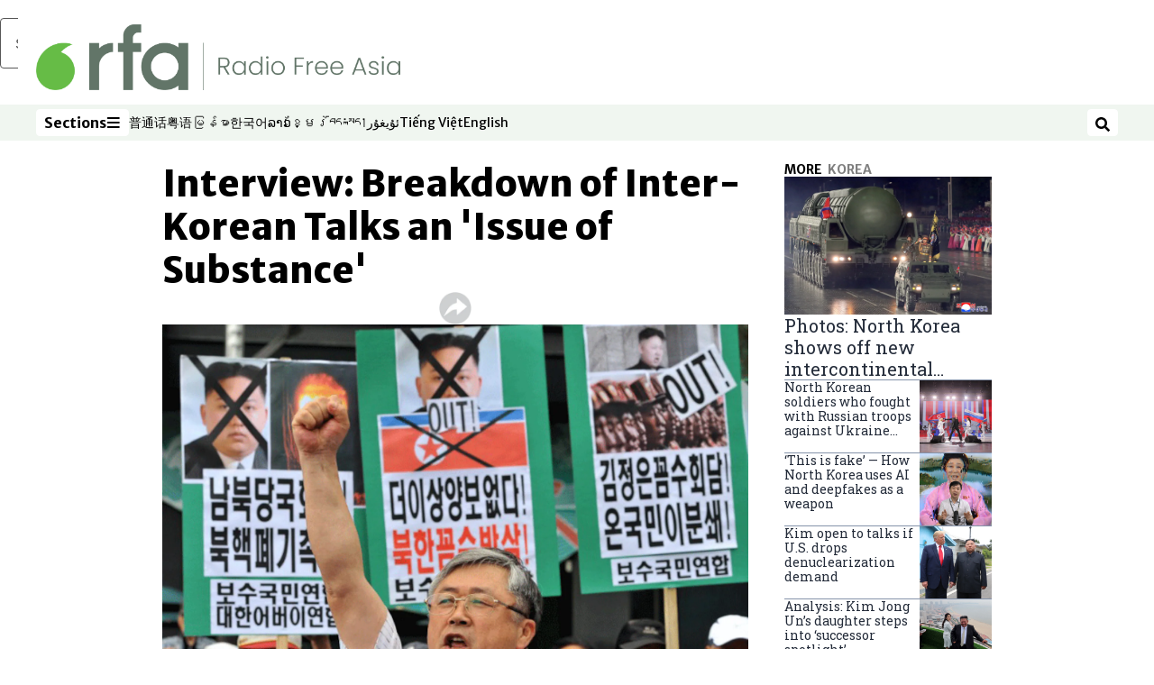

--- FILE ---
content_type: text/html; charset=utf-8
request_url: https://www.rfa.org/english/news/korea/interview-06142013172317.html
body_size: 21664
content:
<!DOCTYPE html><html lang="en" dir="ltr"><head><meta name="viewport" content="width=device-width"/><link rel="icon" type="image/x-icon" href="/pf/resources/icon/rfa/favicon.ico?d=148"/><title>Interview: Breakdown of Inter-Korean Talks an &#x27;Issue of Substance&#x27;  – Radio Free Asia</title><meta name="description" content="An expert analyzes North Korea&#x27;s decision to scrap planned talks with the South."/><meta name="twitter:description" content="An expert analyzes North Korea&#x27;s decision to scrap planned talks with the South."/><meta property="og:description" content="An expert analyzes North Korea&#x27;s decision to scrap planned talks with the South."/><meta property="og:title" content="Interview: Breakdown of Inter-Korean Talks an &#x27;Issue of Substance&#x27; "/><meta name="twitter:title" content="Interview: Breakdown of Inter-Korean Talks an &#x27;Issue of Substance&#x27; "/><meta property="og:image" content="https://www.rfa.org/resizer/v2/3IBLFHWEU7B5SMQXIP2R4Z6TZY.gif?smart=true&amp;auth=42a48e9b3f8e93c9112b9a3a6ea01191792ad8bf2db705dcce32e6ac67d3c13f&amp;width=1200&amp;height=630"/><meta property="og:image:alt" content="South Korean conservative activists shout slogans with placards showing portrait of North Korean leader Kim Jong Un during an anti-Pyongyang rally in Seoul, June 12, 2013."/><meta name="twitter:image" content="https://www.rfa.org/resizer/v2/3IBLFHWEU7B5SMQXIP2R4Z6TZY.gif?smart=true&amp;auth=42a48e9b3f8e93c9112b9a3a6ea01191792ad8bf2db705dcce32e6ac67d3c13f&amp;width=1200&amp;height=630"/><meta name="twitter:image:alt" content="South Korean conservative activists shout slogans with placards showing portrait of North Korean leader Kim Jong Un during an anti-Pyongyang rally in Seoul, June 12, 2013."/><meta property="og:type" content="article"/><meta name="robots" content="noarchive"/><meta property="og:site_name" content="Radio Free Asia"/><meta property="og:url" content="https://www.rfa.org/english/news/korea/interview-06142013172317.html"/><meta name="twitter:site" content="@RadioFreeAsia"/><meta name="twitter:card" content="summary_large_image"/><link rel="canonical" href="https://www.rfa.org/english/news/korea/interview-06142013172317.html"/><link id="fusion-output-type-styles" rel="stylesheet" type="text/css" href="/pf/dist/components/output-types/rfa-default.css?d=148&amp;mxId=00000000"/><link id="fusion-template-styles" rel="stylesheet" type="text/css" href="/pf/dist/components/combinations/rfa-default.css?d=148&amp;mxId=00000000"/><link id="fusion-siteStyles-styles" rel="stylesheet" type="text/css" href="/pf/dist/css/radio-free-asia.css?d=148&amp;mxId=00000000"/><script type="application/javascript" id="polyfill-script">if(!Array.prototype.includes||!(window.Object && window.Object.assign)||!window.Promise||!window.Symbol||!window.fetch){document.write('<script type="application/javascript" src="/pf/dist/engine/polyfill.js?d=148&mxId=00000000" defer=""><\/script>')}</script><script id="fusion-engine-react-script" type="application/javascript" src="/pf/dist/engine/react.js?d=148&amp;mxId=00000000" defer=""></script><script id="fusion-engine-combinations-script" type="application/javascript" src="/pf/dist/components/combinations/rfa-default.js?d=148&amp;mxId=00000000" defer=""></script><script src="//tags.rfa.org/rfa-plone/prod/utag.sync.js"></script><style>body { writing-mode: horizontal-tb; }</style><script data-integration="inlineScripts">
		if (typeof window !== 'undefined') {
      function changeURL() {
        const fullUrl = `${window.location.origin}/${window.location.pathname.split("/")[1]}/`;
        const logoLink = document.querySelector("a.c-link.b-header-nav-chain__logo.nav-logo-show");
        if (logoLink) {
          logoLink.href = fullUrl;
        }
      }
      document.addEventListener("DOMContentLoaded", () => {
        setTimeout(() => {
          changeURL();
        }, 1000);
      });
    }
	;
    (function(w,d,s,l,i){
      w[l]=w[l]||[];w[l].push({'gtm.start': new Date().getTime(),event:'gtm.js'});
      var f=d.getElementsByTagName(s)[0],
      j=d.createElement(s),dl=l!='dataLayer'?'&l='+l:'';j.async=true;j.src=
      'https://www.googletagmanager.com/gtm.js?id='+i+dl;f.parentNode.insertBefore(j,f);
    })(window,document,'script','dataLayer','GTM-WF7NSNVP');
  ;
    window.addEventListener('DOMContentLoaded', (event) => {
      queryly.init("c8f473a9d6084558", document.querySelectorAll("#fusion-app"));
    });
  ;
		if(typeof window !== 'undefined') {
		// check if window.PoWaSettings exists, create if it does not
		window.PoWaSettings = window.PoWaSettings || {};
		window.PoWaSettings.container = window.PoWaSettings.container || {};

		// set styles for powa settings container
		window.PoWaSettings.container.style = '.powa { position: relative; background: black; height: 0; overflow: hidden; word-break: initial; } .powa-fullscreen { position: initial; padding-bottom: initial !important; } .powa-pane { height: 100%; pointer-events: none; position: absolute; width: 100%; z-index: 2; } .powa-pane > * { pointer-events: auto; } .powa-button { background: none; border: none; padding: 0px; margin: 0px; } @-moz-keyframes powa-spin { 100% { -moz-transform: rotate(360deg); } } @-webkit-keyframes powa-spin { 100% { -webkit-transform: rotate(360deg); } } @keyframes powa-spin { 100% { -webkit-transform: rotate(360deg); transform: rotate(360deg); } } .powa-spin { -webkit-animation: powa-spin 2s infinite linear; animation: powa-spin 2s infinite linear; } .powa-f-2 { width: 2em; height: 2em; } .powa-f-3 { width: 3em; height: 3em; } .powa-f-4 { width: 4em; height: 4em; } .powa-f-5 { width: 5em; height: 5em; } .powa-f-6 { width: 6em; height: 6em; } .powa-shot-play-icon { position: absolute; bottom: 1rem; left: 1rem; width: 3rem !important; height: 3rem !important; background-color: rgb(98, 117, 104); border-radius: 8px; opacity: 1 !important; } .powa-shot-play-icon > g > path:first-child { display: none; } .powa-shot-play-icon > g > path:nth-of-type(2) { fill: #FFF; }';

		// set UI color settings  
		window.addEventListener('powaRender', (event) => {
			window.PoWaSettings.colors = {
				accent: {
					red: 152,
					green: 152,
					blue: 162,
				},
				background: {
					red: 0,
					green: 0,
					blue: 0,
				},
				primary: {
						red: 193,
						green: 193,
						blue: 193,
				},
			};
		});
	};
if (typeof window !== 'undefined') {
	window.addEventListener('powaReady', function (event) {
		function getDataFromUtagData() {
			const utagData = utag_data;
			return {
				page_name: utagData?.page_name,
				page_type: utagData?.page_type,
				url: utagData?.url,
				domain: utagData?.domain,
			};
		}

		function getDataFromEvent(event) {
			return {
				video_position: event.time?.toFixed(0),

				video_name: event.videoData?.headlines?.basic,
				// whole number in seconds
				video_length: event.duration?.toFixed(0) || (event.videoData?.duration / 1000)?.toFixed(0),
				media_type: 'video ondemand', // video ondemand, video live stream
				// Takes the last element in stream array that the stream_type is mp4
				canonical_url:
					event.videoData?.streams?.filter((stream) => stream.stream_type === 'mp4').pop()?.url ||
					event.videoData?.canonical_url,

				content_type: 'video',
				subcontent_type: 'video',
			};
		}

		function getBaseCoreData() {
			const utagData = utag_data;
			if (!utagData) {
				return {};
			}
			return {
				entity: utagData?.entity,
				platform: utagData?.platform,
				platform_short: utagData?.platform_short,
				language: utagData?.language,
				language_service: utagData?.language_service,
				short_language_service: utagData?.short_language_service,
				property_name: utagData?.property_name,
				property_id: utagData?.property_id,
				section: utagData?.section,
			};
		}

		event.detail.powa.on('complete', function (event) {
			const eventType = 'video_complete';
			const dataToSend = {
				...getBaseCoreData(),
				video_event: eventType,
				on_page_event: eventType,
				...getDataFromEvent(event),
				...getDataFromUtagData(),
			};
			utag.link(dataToSend);
			window.dataLayer?.push({
				event: eventType,
				...dataToSend,
			});
		});

		event.detail.powa.on('error', function (event) {
			const eventType = 'video_error';
			const dataToSend = {
				...getBaseCoreData(),
				video_event: eventType,
				on_page_event: eventType,
				...getDataFromEvent(event),
				...getDataFromUtagData(),
			};
			utag.link(dataToSend);
			window.dataLayer?.push({
				event: eventType,
				...dataToSend,
			});
		});

		event.detail.powa.on('pause', function (event) {
			const eventType = 'video_pause';
			const dataToSend = {
				...getBaseCoreData(),
				video_event: eventType,
				on_page_event: eventType,
				...getDataFromEvent(event),
				...getDataFromUtagData(),
			};
			utag.link(dataToSend);
			window.dataLayer?.push({
				event: eventType,
				...dataToSend,
			});
		});
		event.detail.powa.on('start', function (event) {
			const eventType = 'video_play';
			const dataToSend = {
				...getBaseCoreData(),
				video_event: eventType,
				on_page_event: eventType,
				...getDataFromEvent(event),
				...getDataFromUtagData(),

				byline:
					event.videoData?.credits?.by?.map((by) => by.name.replace('By ', '')).join(',') ||
					utag_data?.language_service,
				// MM/DD/YYYY
				pub_date: new Date(event.videoData?.display_date).toLocaleDateString('en-US'),
				pub_hour: new Date(event.videoData?.display_date).getUTCHours(),
				article_uid: event.videoData?._id,
				categories:
					event.videoData?.taxonomy?.sections
						?.map((section) => section._id.replace('/', ''))
						.join(',') || 'none',
				tags: event.videoData?.taxonomy?.tags?.map((tag) => tag.text).join(',') || 'none',
				slug: 'none',
			};
			utag.link(dataToSend);
			window.dataLayer?.push({
				event: eventType,
				...dataToSend,
			});
		});

		event.detail.powa.on('play', function (event) {
			const eventType = 'video_resume';
			const dataToSend = {
				...getBaseCoreData(),
				video_event: eventType,
				on_page_event: eventType,
				...getDataFromEvent(event),
				...getDataFromUtagData(),
			};
			utag.link(dataToSend);
			window.dataLayer?.push({
				event: eventType,
				...dataToSend,
			});
		});

		event.detail.powa.on('skip', function (event) {
			const eventType = 'video_skip';
			const dataToSend = {
				...getBaseCoreData(),
				video_event: eventType,
				on_page_event: eventType,
				...getDataFromEvent(event),
				...getDataFromUtagData(),
			};
			utag.link(dataToSend);
			window.dataLayer?.push({
				event: eventType,
				...dataToSend,
			});
		});

		event.detail.powa.on('playback25', function (event) {
			const eventType = 'video_milestone_10';
			const dataToSend = {
				...getBaseCoreData(),
				video_event: eventType,
				on_page_event: eventType,
				...getDataFromEvent(event),
				...getDataFromUtagData(),
			};
			utag.link(dataToSend);
			window.dataLayer?.push({
				event: eventType,
				...dataToSend,
			});
		});

		event.detail.powa.on('playback50', function (event) {
			const eventType = 'video_milestone_50';
			const dataToSend = {
				...getBaseCoreData(),
				video_event: eventType,
				on_page_event: eventType,
				...getDataFromEvent(event),
				...getDataFromUtagData(),
			};
			utag.link(dataToSend);
			window.dataLayer?.push({
				event: eventType,
				...dataToSend,
			});
		});

		event.detail.powa.on('playback75', function (event) {
			const eventType = 'video_milestone_90';
			const dataToSend = {
				...getBaseCoreData(),
				video_event: eventType,
				on_page_event: eventType,
				...getDataFromEvent(event),
				...getDataFromUtagData(),
			};
			utag.link(dataToSend);
			window.dataLayer?.push({
				event: eventType,
				...dataToSend,
			});
		});
	});
}
;
if (typeof window !== 'undefined') {
	window.addEventListener('message', function (event) {
		// Ensure the message is from the acast origin
		if (event.origin !== 'https://embed.acast.com') {
			return;
		}

		function getEditorialData() {
			if (utag_data) {
				return {
					byline:
						utag_data.byline && utag_data.byline !== 'none'
							? utag_data.byline
							: utag_data.language_service,
					pub_date: utag_data.pub_date,
					pub_hour: utag_data.pub_hour,
					article_uid: utag_data.article_uid,
					categories: utag_data.categories,
					tags: utag_data.tags,
					slug: utag_data.slug,
				};
			}
			return {}; // Added return statement in case utag_data is undefined
		}

		function getUtagData() {
			if (utag_data) {
				return {
					// BASIC
					entity: utag_data.entity,
					platform: utag_data.platform,
					platform_short: utag_data.platform_short,
					language: utag_data.language,
					language_service: utag_data.language_service,
					short_language_service: utag_data.short_language_service,
					property_name: utag_data.property_name,
					property_id: utag_data.property_id,

					content_type: 'audio',
					section: utag_data.section,
					subcontent_type: 'audio',
					page_name: utag_data.page_name,
					page_type: utag_data.page_type,
					url: utag_data.url,
					domain: utag_data.domain,
				};
			}
			return {}; // Added return statement in case utag_data is undefined
		}

		// On play
		if (event.data?.eventName === 'postmessage:on:play') {
			const tealium_event = 'audio_play';
			const dataToSend = {
				audio_event: tealium_event,
				on_page_event: tealium_event,

				audio_name: event.data?.data?.acast,
				audio_length: 'none',
				media_type: 'audio ondemand',

				...getUtagData(),
				...getEditorialData(),
			};
			if (typeof utag !== 'undefined' && utag?.link) {
				utag.link(dataToSend);
			}
			if (typeof window.dataLayer !== 'undefined') {
				window.dataLayer.push({
					event: tealium_event,
					...dataToSend,
				});
			}
		}

		// On pause
		if (event.data?.eventName === 'postmessage:on:pause') {
			const tealium_event = 'audio_pause';
			const dataToSend = {
				audio_event: tealium_event,
				on_page_event: tealium_event,

				// audio_name: event.data?.data?.acast, // not available
				audio_length: 'none',
				media_type: 'audio ondemand',

				...getUtagData(),
			};

			if (typeof utag !== 'undefined' && utag?.link) {
				utag.link(dataToSend);
			}
			if (typeof window.dataLayer !== 'undefined') {
				window.dataLayer.push({
					event: tealium_event,
					...dataToSend,
				});
			}
		}

		// On seek
		if (event.data?.eventName === 'postmessage:on:seek') {
			const analyticsEvent = 'audio_skip';
			const dataToSend = {
				audio_event: analyticsEvent,
				on_page_event: analyticsEvent,

				// audio_name: event.data?.data?.acast, // not available
				audio_length: 'none',
				media_type: 'audio ondemand',

				...getUtagData(),
			};
			if (typeof utag !== 'undefined' && utag?.link) {
				utag.link(dataToSend);
			}
			if (typeof window.dataLayer !== 'undefined') {
				window.dataLayer.push({
					event: analyticsEvent,
					...dataToSend,
				});
			}
		}
	});
};window.isIE = !!window.MSInputMethodContext && !!document.documentMode;</script><script type="application/ld+json">{
  "@context": "http://schema.org",
  "@type": "NewsArticle",
  "mainEntityOfPage": "https://www.rfa.org/english/news/korea/interview-06142013172317.html",
  "headline": "Interview: Breakdown of Inter-Korean Talks an 'Issue of Substance' ",
  "alternativeHeadline": "",
  "datePublished": "2013-06-14T21:35:00Z",
  "dateModified": "2025-06-03T20:12:43.331Z",
  "description": "An expert analyzes North Korea's decision to scrap planned talks with the South.",
  "author": [],
  "publisher": {
    "@id": "https://www.rfa.org/",
    "@type": "NewsMediaOrganization",
    "name": "Radio Free Asia"
  },
  "image": [
    {
      "@type": "ImageObject",
      "url": "https://cloudfront-us-east-1.images.arcpublishing.com/radiofreeasia/3IBLFHWEU7B5SMQXIP2R4Z6TZY.gif",
      "height": 526,
      "width": 768
    }
  ]
}</script><script type="application/ld+json">{
  "@context": "http://schema.org",
  "@type": "NewsMediaOrganization",
  "url": "https://www.rfa.org/",
  "name": "Radio Free Asia",
  "logo": "https://static.themebuilder.aws.arc.pub/radiofreeasia/1662642260979.png",
  "correctionsPolicy": "https://www.rfa.org/english/about/codeofethics/",
  "diversityPolicy": "https://www.rfa.org/english/about/codeofethics/",
  "ethicsPolicy": "https://www.rfa.org/english/about/codeofethics/",
  "unnamedSourcesPolicy": "https://www.rfa.org/english/about/codeofethics/",
  "alternateName": [
    "RFA"
  ],
  "verificationFactCheckingPolicy": "https://www.rfa.org/english/about/codeofethics/"
}</script><script async="" data-integration="nativo-ad" src="https://s.ntv.io/serve/load.js"></script><script type="text/javascript">
						 var _utag_data_aux = {"page_type":"article","content_type":"story","subcontent_type":"article","section":"korea","categories":"korea,asia,world","article_uid":"77zl33zdstcmb4mvpbs45tv764","tags":"nuclear,kim jong un,nk succession","slug":"interview-06142013172317","byline":"none","pub_hour":21,"pub_date":"6/14/2013","entity":"rfa","platform":"web","platform_short":"w","language":"english","language_service":"rfa english","short_language_service":"eng","property_name":"rfa english web","property_id":512}
						 _utag_data_aux.domain = window.location.origin.toLowerCase();
						 _utag_data_aux.url = window.location.origin.toLowerCase() + window.location.pathname.toLowerCase();
						 _utag_data_aux.page_title = document.title.toLowerCase();
						 _utag_data_aux.page_name = document.title.toLowerCase();
					</script><script defer="" data-integration="queryly" src="https://www.queryly.com/js/queryly.v4.min.js"></script><script type="text/javascript">
						var utag_data={"page_type":"article","content_type":"story","subcontent_type":"article","section":"korea","categories":"korea,asia,world","article_uid":"77zl33zdstcmb4mvpbs45tv764","tags":"nuclear,kim jong un,nk succession","slug":"interview-06142013172317","byline":"none","pub_hour":21,"pub_date":"6/14/2013","entity":"rfa","platform":"web","platform_short":"w","language":"english","language_service":"rfa english","short_language_service":"eng","property_name":"rfa english web","property_id":512}
						utag_data.domain = window.location.origin.toLowerCase();
						utag_data.url = window.location.origin.toLowerCase() + window.location.pathname.toLowerCase();
						utag_data.page_title = document.title.toLowerCase();
						utag_data.page_name = document.title.toLowerCase();
						</script>
<script>(window.BOOMR_mq=window.BOOMR_mq||[]).push(["addVar",{"rua.upush":"false","rua.cpush":"false","rua.upre":"false","rua.cpre":"false","rua.uprl":"false","rua.cprl":"false","rua.cprf":"false","rua.trans":"SJ-827a7ab4-bde7-460c-9bc2-a58a4f2fb9a4","rua.cook":"false","rua.ims":"false","rua.ufprl":"false","rua.cfprl":"false","rua.isuxp":"false","rua.texp":"norulematch","rua.ceh":"false","rua.ueh":"false","rua.ieh.st":"0"}]);</script>
                              <script>!function(e){var n="https://s.go-mpulse.net/boomerang/";if("False"=="True")e.BOOMR_config=e.BOOMR_config||{},e.BOOMR_config.PageParams=e.BOOMR_config.PageParams||{},e.BOOMR_config.PageParams.pci=!0,n="https://s2.go-mpulse.net/boomerang/";if(window.BOOMR_API_key="VBVVV-FPG74-W5UWK-WY5GJ-27F7E",function(){function e(){if(!o){var e=document.createElement("script");e.id="boomr-scr-as",e.src=window.BOOMR.url,e.async=!0,i.parentNode.appendChild(e),o=!0}}function t(e){o=!0;var n,t,a,r,d=document,O=window;if(window.BOOMR.snippetMethod=e?"if":"i",t=function(e,n){var t=d.createElement("script");t.id=n||"boomr-if-as",t.src=window.BOOMR.url,BOOMR_lstart=(new Date).getTime(),e=e||d.body,e.appendChild(t)},!window.addEventListener&&window.attachEvent&&navigator.userAgent.match(/MSIE [67]\./))return window.BOOMR.snippetMethod="s",void t(i.parentNode,"boomr-async");a=document.createElement("IFRAME"),a.src="about:blank",a.title="",a.role="presentation",a.loading="eager",r=(a.frameElement||a).style,r.width=0,r.height=0,r.border=0,r.display="none",i.parentNode.appendChild(a);try{O=a.contentWindow,d=O.document.open()}catch(_){n=document.domain,a.src="javascript:var d=document.open();d.domain='"+n+"';void(0);",O=a.contentWindow,d=O.document.open()}if(n)d._boomrl=function(){this.domain=n,t()},d.write("<bo"+"dy onload='document._boomrl();'>");else if(O._boomrl=function(){t()},O.addEventListener)O.addEventListener("load",O._boomrl,!1);else if(O.attachEvent)O.attachEvent("onload",O._boomrl);d.close()}function a(e){window.BOOMR_onload=e&&e.timeStamp||(new Date).getTime()}if(!window.BOOMR||!window.BOOMR.version&&!window.BOOMR.snippetExecuted){window.BOOMR=window.BOOMR||{},window.BOOMR.snippetStart=(new Date).getTime(),window.BOOMR.snippetExecuted=!0,window.BOOMR.snippetVersion=12,window.BOOMR.url=n+"VBVVV-FPG74-W5UWK-WY5GJ-27F7E";var i=document.currentScript||document.getElementsByTagName("script")[0],o=!1,r=document.createElement("link");if(r.relList&&"function"==typeof r.relList.supports&&r.relList.supports("preload")&&"as"in r)window.BOOMR.snippetMethod="p",r.href=window.BOOMR.url,r.rel="preload",r.as="script",r.addEventListener("load",e),r.addEventListener("error",function(){t(!0)}),setTimeout(function(){if(!o)t(!0)},3e3),BOOMR_lstart=(new Date).getTime(),i.parentNode.appendChild(r);else t(!1);if(window.addEventListener)window.addEventListener("load",a,!1);else if(window.attachEvent)window.attachEvent("onload",a)}}(),"".length>0)if(e&&"performance"in e&&e.performance&&"function"==typeof e.performance.setResourceTimingBufferSize)e.performance.setResourceTimingBufferSize();!function(){if(BOOMR=e.BOOMR||{},BOOMR.plugins=BOOMR.plugins||{},!BOOMR.plugins.AK){var n="false"=="true"?1:0,t="",a="cloedk5ydf3r22jry53a-f-edd975a9b-clientnsv4-s.akamaihd.net",i="false"=="true"?2:1,o={"ak.v":"39","ak.cp":"1382888","ak.ai":parseInt("836812",10),"ak.ol":"0","ak.cr":9,"ak.ipv":4,"ak.proto":"h2","ak.rid":"1a5f2c79","ak.r":42864,"ak.a2":n,"ak.m":"dscr","ak.n":"ff","ak.bpcip":"18.220.65.0","ak.cport":38902,"ak.gh":"184.25.118.29","ak.quicv":"","ak.tlsv":"tls1.3","ak.0rtt":"","ak.0rtt.ed":"","ak.csrc":"-","ak.acc":"","ak.t":"1764870006","ak.ak":"hOBiQwZUYzCg5VSAfCLimQ==p4vzuqZNNsdchcqP7wnwLsUq2LRfsNBQjXR7GP1E/RBXh1Rg3YdDwkJndR6fIgRlSe9ItJpdBqM9W3pvEJiFo6IzNq9fnO+JYmkz4NhI4JyziNNFfpVTrxRiE9Lg/Ox/hHik3iJDTma5SoX10sDHDKz3GhQBtksCnN/TeXkVEbKrDCv7NoDyB5VdBNdmS8D7NSZjQ3E1VZprwp5tZJupOgPjv5PjSsaSgvhY7sczST/+Ae2EthzneEUBFMREwikWoioeiD02/C2gLZY0sxRBoLGcIsyDuqeuOIPt+mZA5OWDLFP26jhAbFncG6OvRcqUOUxq+x5Vc38fCh/atqYUSUw2NMv+ZpLxOFLxOd9OXiL67uijG2DRsJ/+nASvQ8ByEqfCNxzsfArTxmXt2gle6bmbFK0G60dO90wG/7Ysxxw=","ak.pv":"55","ak.dpoabenc":"","ak.tf":i};if(""!==t)o["ak.ruds"]=t;var r={i:!1,av:function(n){var t="http.initiator";if(n&&(!n[t]||"spa_hard"===n[t]))o["ak.feo"]=void 0!==e.aFeoApplied?1:0,BOOMR.addVar(o)},rv:function(){var e=["ak.bpcip","ak.cport","ak.cr","ak.csrc","ak.gh","ak.ipv","ak.m","ak.n","ak.ol","ak.proto","ak.quicv","ak.tlsv","ak.0rtt","ak.0rtt.ed","ak.r","ak.acc","ak.t","ak.tf"];BOOMR.removeVar(e)}};BOOMR.plugins.AK={akVars:o,akDNSPreFetchDomain:a,init:function(){if(!r.i){var e=BOOMR.subscribe;e("before_beacon",r.av,null,null),e("onbeacon",r.rv,null,null),r.i=!0}return this},is_complete:function(){return!0}}}}()}(window);</script></head><body><noscript><iframe title="gtm" src="https://www.googletagmanager.com/ns.html?id=GTM-WF7NSNVP" height="0" width="0" style="display:none;visibility:hidden"></iframe></noscript><script type="text/javascript">
		(function(a,b,c,d){
		a='//tags.rfa.org/rfa-plone/prod/utag.js';
		b=document;c='script';d=b.createElement(c);d.src=a;d.type='text/java'+c;d.async=true;
		a=b.getElementsByTagName(c)[0];a.parentNode.insertBefore(d,a);
		})();
		</script><a class="skip-main" href="#main">Skip to main content</a><div id="modal-root"></div><div id="fusion-app" class="c-stack b-application" data-style-direction="vertical" data-style-justification="start" data-style-alignment="unset" data-style-inline="false" data-style-wrap="nowrap"><div class="b-rfa-right-rail-article"><header class="c-stack b-rfa-right-rail-article__navigation" data-style-direction="vertical" data-style-justification="start" data-style-alignment="unset" data-style-inline="false" data-style-wrap="nowrap"><div class="b-rfa-logo"><div class="b-rfa-logo__container"><a href="/english/" title="Radio Free Asia logo"><img class="b-rfa-logo__image" src="https://static.themebuilder.aws.arc.pub/radiofreeasia/1662642260979.png" alt="Radio Free Asia logo"/></a></div></div><nav id="main-nav" class="b-header-nav-chain " aria-label="Sections Menu"><div class="b-header-nav-chain__top-layout"><div class="b-header-nav-chain__nav-left"><div class="nav-components--mobile" data-testid="nav-chain-nav-components-mobile-left"><button data-testid="nav-chain-nav-section-button" aria-label="Sections" class="c-button c-button--small c-button--secondary-reverse" type="button"><span class="visually-hidden">Sections</span><svg class="c-icon" width="48" height="48" xmlns="http://www.w3.org/2000/svg" viewBox="0 0 512 512" fill="currentColor" aria-hidden="true" focusable="false"><path d="M25 96C25 78.33 39.33 64 57 64H441C458.7 64 473 78.33 473 96C473 113.7 458.7 128 441 128H57C39.33 128 25 113.7 25 96ZM25 256C25 238.3 39.33 224 57 224H441C458.7 224 473 238.3 473 256C473 273.7 458.7 288 441 288H57C39.33 288 25 273.7 25 256ZM441 448H57C39.33 448 25 433.7 25 416C25 398.3 39.33 384 57 384H441C458.7 384 473 398.3 473 416C473 433.7 458.7 448 441 448Z"></path></svg></button></div><div class="nav-components--desktop" data-testid="nav-chain-nav-components-desktop-left"><button data-testid="nav-chain-nav-section-button" aria-label="Sections" class="c-button c-button--small c-button--secondary-reverse" type="button"><span class="visually-hidden">Sections</span><span>Sections</span><svg class="c-icon" width="48" height="48" xmlns="http://www.w3.org/2000/svg" viewBox="0 0 512 512" fill="currentColor" aria-hidden="true" focusable="false"><path d="M25 96C25 78.33 39.33 64 57 64H441C458.7 64 473 78.33 473 96C473 113.7 458.7 128 441 128H57C39.33 128 25 113.7 25 96ZM25 256C25 238.3 39.33 224 57 224H441C458.7 224 473 238.3 473 256C473 273.7 458.7 288 441 288H57C39.33 288 25 273.7 25 256ZM441 448H57C39.33 448 25 433.7 25 416C25 398.3 39.33 384 57 384H441C458.7 384 473 398.3 473 416C473 433.7 458.7 448 441 448Z"></path></svg></button></div></div><a title="Radio Free Asia logo" class="c-link b-header-nav-chain__logo  nav-logo-hidden " href="/" aria-hidden="true" tabindex="-1"><img src="https://static.themebuilder.aws.arc.pub/radiofreeasia/1662642260979.png" alt="Radio Free Asia logo" data-chromatic="ignore"/></a><nav aria-label="Top Links" class="c-stack b-header-nav-chain__links-list" data-style-direction="horizontal" data-style-justification="start" data-style-alignment="center" data-style-inline="false" data-style-wrap="wrap"><span class="b-header-nav-chain__links-list-item"><a class="c-link" href="https://www.rfa.org/mandarin" rel="noreferrer" target="_blank">普通话<span class="visually-hidden">Opens in new window</span></a></span><span class="b-header-nav-chain__links-list-item"><a class="c-link" href="https://www.rfa.org/cantonese" rel="noreferrer" target="_blank">粤语<span class="visually-hidden">Opens in new window</span></a></span><span class="b-header-nav-chain__links-list-item"><a class="c-link" href="https://www.rfa.org/burmese" rel="noreferrer" target="_blank">မြန်မာ<span class="visually-hidden">Opens in new window</span></a></span><span class="b-header-nav-chain__links-list-item"><a class="c-link" href="https://www.rfa.org/korean" rel="noreferrer" target="_blank">한국어<span class="visually-hidden">Opens in new window</span></a></span><span class="b-header-nav-chain__links-list-item"><a class="c-link" href="https://www.rfa.org/lao" rel="noreferrer" target="_blank">ລາວ<span class="visually-hidden">Opens in new window</span></a></span><span class="b-header-nav-chain__links-list-item"><a class="c-link" href="https://www.rfa.org/khmer" rel="noreferrer" target="_blank">ខ្មែរ<span class="visually-hidden">Opens in new window</span></a></span><span class="b-header-nav-chain__links-list-item"><a class="c-link" href="https://www.rfa.org/tibetan" rel="noreferrer" target="_blank">བོད་སྐད།<span class="visually-hidden">Opens in new window</span></a></span><span class="b-header-nav-chain__links-list-item"><a class="c-link" href="https://www.rfa.org/uyghur" rel="noreferrer" target="_blank">ئۇيغۇر<span class="visually-hidden">Opens in new window</span></a></span><span class="b-header-nav-chain__links-list-item"><a class="c-link" href="https://www.rfa.org/vietnamese" rel="noreferrer" target="_blank">Tiếng Việt<span class="visually-hidden">Opens in new window</span></a></span><span class="b-header-nav-chain__links-list-item"><a class="c-link" href="https://www.rfa.org/english" rel="noreferrer" target="_blank">English<span class="visually-hidden">Opens in new window</span></a></span></nav><div class="b-header-nav-chain__nav-right"><div class="nav-components--mobile" data-testid="nav-chain-nav-components-mobile-right"><button aria-label="Search" class="c-button c-button--small c-button--secondary-reverse" type="button"><span class="visually-hidden">Search</span><span><svg class="c-icon" width="48" height="48" xmlns="http://www.w3.org/2000/svg" viewBox="0 0 512 512" fill="currentColor" aria-hidden="true" focusable="false"><path d="M505 442.7L405.3 343c-4.5-4.5-10.6-7-17-7H372c27.6-35.3 44-79.7 44-128C416 93.1 322.9 0 208 0S0 93.1 0 208s93.1 208 208 208c48.3 0 92.7-16.4 128-44v16.3c0 6.4 2.5 12.5 7 17l99.7 99.7c9.4 9.4 24.6 9.4 33.9 0l28.3-28.3c9.4-9.4 9.4-24.6.1-34zM208 336c-70.7 0-128-57.2-128-128 0-70.7 57.2-128 128-128 70.7 0 128 57.2 128 128 0 70.7-57.2 128-128 128z"></path></svg></span></button></div><div class="nav-components--desktop" data-testid="nav-chain-nav-components-desktop-right"><button aria-label="Search" class="c-button c-button--small c-button--secondary-reverse" type="button"><span class="visually-hidden">Search</span><span><svg class="c-icon" width="48" height="48" xmlns="http://www.w3.org/2000/svg" viewBox="0 0 512 512" fill="currentColor" aria-hidden="true" focusable="false"><path d="M505 442.7L405.3 343c-4.5-4.5-10.6-7-17-7H372c27.6-35.3 44-79.7 44-128C416 93.1 322.9 0 208 0S0 93.1 0 208s93.1 208 208 208c48.3 0 92.7-16.4 128-44v16.3c0 6.4 2.5 12.5 7 17l99.7 99.7c9.4 9.4 24.6 9.4 33.9 0l28.3-28.3c9.4-9.4 9.4-24.6.1-34zM208 336c-70.7 0-128-57.2-128-128 0-70.7 57.2-128 128-128 70.7 0 128 57.2 128 128 0 70.7-57.2 128-128 128z"></path></svg></span></button></div></div></div><div id="flyout-overlay" data-testid="nav-chain-flyout-overlay" class="c-stack b-header-nav-chain__flyout-overlay closed" data-style-direction="vertical" data-style-justification="start" data-style-alignment="unset" data-style-inline="false" data-style-wrap="nowrap"><div><div class="c-stack b-header-nav-chain__flyout-nav-wrapper closed" data-style-direction="vertical" data-style-justification="start" data-style-alignment="unset" data-style-inline="false" data-style-wrap="nowrap"><div class="b-header-nav-chain__flyout-close-button"><button aria-label="Close" class="c-button c-button--small c-button--secondary-reverse" type="button"><span class="visually-hidden">Close</span><svg class="c-icon" width="24" height="24" xmlns="http://www.w3.org/2000/svg" viewBox="0 0 512 512" fill="currentColor" aria-hidden="true" focusable="false"><path d="M406.6 361.4C419.1 373.9 419.1 394.15 406.6 406.65C400.4 412.9 392.2 416 384 416C375.8 416 367.62 412.875 361.38 406.625L256 301.3L150.63 406.6C144.38 412.9 136.19 416 128 416C119.81 416 111.63 412.9 105.375 406.6C92.875 394.1 92.875 373.85 105.375 361.35L210.775 255.95L105.375 150.6C92.875 138.1 92.875 117.85 105.375 105.35C117.875 92.85 138.125 92.85 150.625 105.35L256 210.8L361.4 105.4C373.9 92.9 394.15 92.9 406.65 105.4C419.15 117.9 419.15 138.15 406.65 150.65L301.25 256.05L406.6 361.4Z"></path></svg></button></div><div class="nav-menu"><div data-testid="nav-chain-nav-components-mobile" class="c-stack nav-components--mobile" data-style-direction="vertical" data-style-justification="start" data-style-alignment="unset" data-style-inline="false" data-style-wrap="nowrap"><nav aria-label="More Links" class="c-stack b-links-bar" data-style-direction="horizontal" data-style-justification="center" data-style-alignment="unset" data-style-inline="false" data-style-wrap="wrap"><a class="c-link" href="https://www.rfa.org/mandarin" rel="noreferrer" target="_blank">普通话<span class="visually-hidden">Opens in new window</span></a><span class="c-separator"></span><a class="c-link" href="https://www.rfa.org/cantonese" rel="noreferrer" target="_blank">粤语<span class="visually-hidden">Opens in new window</span></a><span class="c-separator"></span><a class="c-link" href="https://www.rfa.org/burmese" rel="noreferrer" target="_blank">မြန်မာ<span class="visually-hidden">Opens in new window</span></a><span class="c-separator"></span><a class="c-link" href="https://www.rfa.org/korean" rel="noreferrer" target="_blank">한국어<span class="visually-hidden">Opens in new window</span></a><span class="c-separator"></span><a class="c-link" href="https://www.rfa.org/lao" rel="noreferrer" target="_blank">ລາວ<span class="visually-hidden">Opens in new window</span></a><span class="c-separator"></span><a class="c-link" href="https://www.rfa.org/khmer" rel="noreferrer" target="_blank">ខ្មែរ<span class="visually-hidden">Opens in new window</span></a><span class="c-separator"></span><a class="c-link" href="https://www.rfa.org/tibetan" rel="noreferrer" target="_blank">བོད་སྐད།<span class="visually-hidden">Opens in new window</span></a><span class="c-separator"></span><a class="c-link" href="https://www.rfa.org/uyghur" rel="noreferrer" target="_blank">ئۇيغۇر<span class="visually-hidden">Opens in new window</span></a><span class="c-separator"></span><a class="c-link" href="https://www.rfa.org/vietnamese" rel="noreferrer" target="_blank">Tiếng Việt<span class="visually-hidden">Opens in new window</span></a><span class="c-separator"></span><a class="c-link" href="https://www.rfa.org/english" rel="noreferrer" target="_blank">English<span class="visually-hidden">Opens in new window</span></a></nav><hr class="c-divider"/></div><div data-testid="nav-chain-nav-components-desktop" class="c-stack nav-components--desktop" data-style-direction="vertical" data-style-justification="start" data-style-alignment="unset" data-style-inline="false" data-style-wrap="nowrap"></div></div><ul class="c-stack b-header-nav-chain__flyout-nav" data-style-direction="vertical" data-style-justification="start" data-style-alignment="unset" data-style-inline="false" data-style-wrap="nowrap"><li class="section-item" data-testid="nav-chain-section-item"><a class="c-link" href="/english/cambodia/" aria-hidden="true" tabindex="-1">Cambodia</a></li><li class="section-item" data-testid="nav-chain-section-item"><a class="c-link" href="/english/china/" aria-hidden="true" tabindex="-1">China</a></li><li class="section-item" data-testid="nav-chain-section-item"><a class="c-link" href="/english/laos/" aria-hidden="true" tabindex="-1">Laos</a></li><li class="section-item" data-testid="nav-chain-section-item"><a class="c-link" href="/english/myanmar/" aria-hidden="true" tabindex="-1">Myanmar</a></li><li class="section-item" data-testid="nav-chain-section-item"><a class="c-link" href="/english/korea/" aria-hidden="true" tabindex="-1">North Korea</a></li><li class="section-item" data-testid="nav-chain-section-item"><a class="c-link" href="/english/tibet/" aria-hidden="true" tabindex="-1">Tibet</a></li><li class="section-item" data-testid="nav-chain-section-item"><a class="c-link" href="/english/uyghur/" aria-hidden="true" tabindex="-1">Uyghur</a></li><li class="section-item" data-testid="nav-chain-section-item"><a class="c-link" href="/english/vietnam/" aria-hidden="true" tabindex="-1">Vietnam</a></li><li class="section-item" data-testid="nav-chain-section-item"><a class="c-link" href="/english/pacific/" aria-hidden="true" tabindex="-1">Pacific</a></li><li class="section-item" data-testid="nav-chain-section-item"><a class="c-link" href="/english/south-china-sea/" aria-hidden="true" tabindex="-1">South China Sea</a></li><li class="section-item" data-testid="nav-chain-section-item"><a class="c-link" href="/english/environment/" aria-hidden="true" tabindex="-1">Environment</a></li><li class="section-item" data-testid="nav-chain-section-item"><a class="c-link" href="/english/factcheck/" aria-hidden="true" tabindex="-1">Asia Fact Check Lab</a></li><li class="section-item" data-testid="nav-chain-section-item"><a class="c-link" href="/english/cartoon/" aria-hidden="true" tabindex="-1">Cartoon</a></li><li class="section-item" data-testid="nav-chain-section-item"><a class="c-link" href="/english/special-reports/" aria-hidden="true" tabindex="-1">Special report</a></li><li class="section-item" data-testid="nav-chain-section-item"><a class="c-link" href="/english/video/" aria-hidden="true" tabindex="-1">Video</a></li><li class="section-item" data-testid="nav-chain-section-item"><a class="c-link" href="/english/opinion/" aria-hidden="true" tabindex="-1">Opinion</a></li><li class="section-item" data-testid="nav-chain-section-item"><div data-testid="nav-chain-section-item-subsection" class="c-stack b-header-nav-chain__subsection-anchor subsection-anchor " data-style-direction="horizontal" data-style-justification="start" data-style-alignment="center" data-style-inline="false" data-style-wrap="nowrap"><a class="c-link" href="/english/about/" aria-hidden="true" tabindex="-1">About RFA</a><button aria-expanded="false" aria-controls="header_sub_section_english/about" aria-label="Show About RFA sub sections" class="c-button c-button--medium c-button--default submenu-caret" type="button"><span class="visually-hidden">Show About RFA sub sections</span><span><svg class="c-icon" width="20" height="20" xmlns="http://www.w3.org/2000/svg" viewBox="0 0 512 512" fill="currentColor" aria-hidden="true" focusable="false"><path d="M256 416C247.812 416 239.62 412.875 233.38 406.625L41.38 214.625C28.88 202.125 28.88 181.875 41.38 169.375C53.88 156.875 74.13 156.875 86.63 169.375L256 338.8L425.4 169.4C437.9 156.9 458.15 156.9 470.65 169.4C483.15 181.9 483.15 202.15 470.65 214.65L278.65 406.65C272.4 412.9 264.2 416 256 416Z"></path></svg></span></button></div><div class="b-header-nav-chain__subsection-container "><ul class="b-header-nav-chain__subsection-menu" id="header_sub_section_english/about"><li class="subsection-item" data-testid="nav-chain-subsection-item"><a class="c-link" href="/english/about/leadership/" aria-hidden="true" tabindex="-1">Who We Are</a></li><li class="subsection-item" data-testid="nav-chain-subsection-item"><a class="c-link" href="/english/about/releases" aria-hidden="true" tabindex="-1">Press Room</a></li><li class="subsection-item" data-testid="nav-chain-subsection-item"><a class="c-link" href="/english/about/contact-us/" aria-hidden="true" tabindex="-1">Contact Us</a></li><li class="subsection-item" data-testid="nav-chain-subsection-item"><a class="c-link" href="https://careers-rfacareers.icims.com/jobs/" aria-hidden="true" tabindex="-1" rel="noreferrer" target="_blank">Jobs and Internships<span class="visually-hidden">Opens in new window</span></a></li></ul></div></li><li class="section-menu--bottom-placeholder"></li></ul></div></div></div></nav></header><section role="main" tabindex="-1" class="b-rfa-right-rail-article__main"><div class="c-stack b-rfa-right-rail-article__full-width-1 hide-if-empty" data-style-direction="vertical" data-style-justification="start" data-style-alignment="unset" data-style-inline="false" data-style-wrap="nowrap"></div><div class="c-grid b-rfa-right-rail-article__rail-container"><div class="c-stack b-rfa-right-rail-article__main-interior-item" data-style-direction="vertical" data-style-justification="start" data-style-alignment="unset" data-style-inline="false" data-style-wrap="nowrap"><div class="c-stack b-rfa-right-rail-article__main-interior-item-1" data-style-direction="vertical" data-style-justification="start" data-style-alignment="unset" data-style-inline="false" data-style-wrap="nowrap"><h1 class="b-headline">Interview: Breakdown of Inter-Korean Talks an 'Issue of Substance' </h1></div><div class="c-stack b-rfa-right-rail-article__main-interior-item-info" data-style-direction="vertical" data-style-justification="start" data-style-alignment="unset" data-style-inline="false" data-style-wrap="nowrap"><div class="b-rfa-info-chain"><time as="time" class="c-date b-rfa-date" dateTime="2013-06-14T21:35:00Z">2013.06.14</time><div class="b-rfa-info-chain__share-button"><div style="display:none" id="f0fnav7Jha992fN" data-fusion-collection="features" data-fusion-type="RFA-Share-Button/default" data-fusion-name="Share Button - RFA Block" data-fusion-message="Could not render component [features:RFA-Share-Button/default]"></div></div></div></div><div class="c-stack b-rfa-right-rail-article__main-interior-item-2" data-style-direction="vertical" data-style-justification="start" data-style-alignment="unset" data-style-inline="false" data-style-wrap="nowrap"><div style="display:none" id="f0fmKKfmhzHz4dN" data-fusion-collection="features" data-fusion-type="RFA-Lead-Art/default" data-fusion-name="Lead Art – RFA Block" data-fusion-message="Could not render component [features:RFA-Lead-Art/default]"></div><article class="b-article-body"><p class="c-paragraph">What appeared to be the first high-level discussions between South and North Korea in six years were called off as the North boycotted the talks, taking issue with the rank of South Korea’s chief delegate. The high-level talks between the two Koreas were to have dealt with a wide range of issues, including the reopening of the Kaesong Industrial Complex. Expert views vary as to the “real” motivation behind Pyongyang’s sudden withdrawal from the talks. Some experts believe that North Korea might have wanted to gain an advantage over discussions on inter-Korean affairs ahead of the upcoming China-South Korea summit talks in Beijing. Changsop Pyon of RFA’s Korean Service interviewed Stephan Haggard of University of California at San Diego, a renowned scholar of North Korea’s economy, about North Korea’s recent moves and its widely reported economic reforms.</p><p class="c-paragraph"><b>Q: To much disappointment, the high-level inter-Korean talks were canceled when North Korea failed to attend, demanding that Seoul upgrade the rank of its chief negotiator to that of a minister. What is your take on Pyongyang’s motivation?</b></p><p class="c-paragraph"><b>A:</b> Well, the breakdown of talks is being treated as an issue of protocol, namely the chief North Korean representative was of lower rank than his South Korean counterpart. But it was also an issue of substance. Would the North Korean representative have the authority to really negotiate and was his mandate tied to the specific issue of the joint celebrations of the 1972 and 2000 declarations? That issue is a divisive one in South Korea, and North Korea seems more intent on such divisions than in addressing the substantive issues of how to make Kaesong and Kumgang viable and to reduce military tensions on the peninsula.</p><p class="c-paragraph"><b>Q: It is unusual that North Korea proposed a South-North dialogue immediately before the Obama-Xi talks in California. What do you think of the timing of such a proposal? </b></p><p class="c-paragraph"><b>A:</b> There are three things to know about the timing of this. The first was obviously to influence the summit between President Obama and Xi Jinping. The North Koreans were positioned to allow Xi Jinping to say that something is happening in Korea. So, I think this is partly paying back the Chinese. The second point to make is that money is a major motivation in the offer that the North Koreans have made. If you really think about it, there is not much that the North Koreans can put on the table. They're not offering much. They're basically allowing the talks to take place on three issues: Kaesong and Mt. Kumgang which are revenue-generating activities for North Korea, and the very small issue of family reunion. We know that many of the families who are separated subsequently died, so this is the only thing the North Koreans are offering. If the agenda is just these three issues, then I think that President Park will not have achieved the objectives here.</p><p class="c-paragraph"><b>Q: You just mentioned three factors that might have influenced Pyongyang to accept Seoul’s proposal. Don’t you believe money is the main factor among other things, given North Korea’s dire economic situation?</b></p><p class="c-paragraph"><b>A:</b> I'm not sure. We have some evidence that at least China is implementing some of the sanctions contained in UN Resolution 2087, particularly the foreign trade banking sanction. There is some evidence, though anecdotal, that trade across the borders has slowed down, and some of the North Korean banks were having difficulties securing lines of credit from Chinese counterparts. So, money is clearly part of their motivations. This is clearly $90 million from Kaesong, and Mt. Kumgang promises anywhere between $15 million to 30 or 40 million, depending on how they figure. So, obviously money is a major part of that. I just emphasize that at least as a bargaining position, North Korea isn't offering very much. I mean the only thing they could offer is to regularize Kaesong and Mt. Kumgang operations that they themselves have been responsible for shutting down.</p><p class="c-paragraph"><b>Q: As you know, North Korea announced some measures on agricultural reform in early spring. Economic reforms require money, especially foreign investment from the outside world. Do you see any sign that North Korea tried to seek South Korean economic aid through the high-level talks?</b></p><p class="c-paragraph"><b>A:</b> Well, money and reform are not the same thing. I mean, in the past North Korea has basically sought aid from the international community, but has shown no interest in reforms. So, I am not sure those two things are necessarily related. It's a separate question whether North Korea is starting experimenting with economic reforms. Most people watching North Korea think that something is probably going on. You know something is going on. It started last year, clearly on an experimental basis, and you had the beginning of small stories leaking out about things that the North Koreans are experimenting. I think that's the way they think about it.</p><p class="c-paragraph"><b>Q: In April, North Korea declared that it would pursue the dual goal of economic build-up and nuclear development. Do you think they can achieve the goal as they wish?</b></p><p class="c-paragraph"><b>A:</b> Well, the question is what the North Koreans mean by economic reform. If you look at the Byongjin [the dual goal of economic build-up and nuclear development] policy, it is really talking about economic reconstruction, and most of the language in those announcements didn't suggest anything like a market economy. So, it's not portrayed as an interest in economic reform. It's portrayed as the more standard development of a socialist system, increasing work efforts, etc. So, if you read what's on the page, it's actually quite disappointing. So, everything has to be seen as a question of what the North Koreans are actually doing rather than what they're saying, because they're not going to stand up and say, "We're doing economic reforms."</p><p class="c-paragraph"><b>Q: Could you explain about the status of North Korea’s economic reform at this point?</b></p><p class="c-paragraph"><b>A:</b> There have been basically three clusters of stories that have emerged about areas where reform is undertaken. The first is there have clearly been some experimental efforts to reform the agricultural sector. And these have to do with the size of the work teams as well as the nature of the outputs. Now there are some ambiguities whether those things are working. The second is the reform of the wage setting. Here, one observation that hasn't been made in other stories is that probably firms already have been involved in differential payments for workers, because we know there are entities attached to these units that are involved in market-oriented activities. Clearly, the managers of those entities are making money that's beyond their normal salary. And the third story which has just come out in the last couple of weeks has to do with the distribution system, following this report in the Japanese and Korean press about reform of this distribution system. It appears that some reforms about the distribution system are going on. I am not pessimistic or optimistic, but it does seem like some experimental reforms are being undertaken.</p><p class="c-paragraph"><b>Q: In that respect, how do you evaluate reformist Park Bong Ju’s recent appointment as premier? Is it a positive sign for North Korea’s economic reform?</b></p><p class="c-paragraph"><b>A:</b> I do interpret that as some type of signal that the North Korean regime is likely to move in a different direction, and the question is how quickly. And let me just underline one dilemma that the regime has now, which is that it has announced a policy of economic reconstruction and developing and maintaining its nuclear capabilities. This makes it difficult for outside parties to engage with North Korea, because if that engagement is going to be supporting the development of North Korea's nuclear capability, then it's going to be difficult for outside parties to support increase in trade and investment, except for the Chinese. So, I believe there is still a dilemma. As long as North Korea maintains its nuclear capabilities, it's very difficult for outside parties to support those moves.</p></article></div></div><aside class="c-stack b-rfa-right-rail-article__main-right-rail" data-style-direction="vertical" data-style-justification="start" data-style-alignment="unset" data-style-inline="false" data-style-wrap="nowrap"><div class="c-stack b-rfa-simple-list" data-style-direction="vertical" data-style-justification="start" data-style-alignment="unset" data-style-inline="false" data-style-wrap="nowrap"><h2 class="c-heading"><div class="b-rfa-simple-list--title"><span>MORE<!-- --> </span> <span class="b-rfa-simple-list--title2">Korea</span></div></h2><div class="c-stack b-rfa-simple-list__items" data-style-direction="vertical" data-style-justification="start" data-style-alignment="unset" data-style-inline="false" data-style-wrap="nowrap"><article class="c-stack b-rfa-simple-list__item--first" data-style-direction="vertical" data-style-justification="start" data-style-alignment="unset" data-style-inline="false" data-style-wrap="nowrap"><a class="c-link b-rfa-simple-list__item-anchor--first" href="/english/korea/2025/10/11/north-korea-icbm-hwasong-20-missile/" aria-hidden="true" tabindex="-1"><img data-chromatic="ignore" alt="" class="c-image" loading="lazy" src="https://www.rfa.org/resizer/v2/NA3MEG474JBTRKK5D6A5D2NIBA.JPG?focal=1530%2C806&amp;auth=51a2fa85589e10166c8a95f04b867f9fafc8c418ebc2cd05d3ccfbf33ac19815&amp;width=274&amp;height=182" srcSet="https://www.rfa.org/resizer/v2/NA3MEG474JBTRKK5D6A5D2NIBA.JPG?focal=1530%2C806&amp;auth=51a2fa85589e10166c8a95f04b867f9fafc8c418ebc2cd05d3ccfbf33ac19815&amp;width=274&amp;height=182 274w, https://www.rfa.org/resizer/v2/NA3MEG474JBTRKK5D6A5D2NIBA.JPG?focal=1530%2C806&amp;auth=51a2fa85589e10166c8a95f04b867f9fafc8c418ebc2cd05d3ccfbf33ac19815&amp;width=548&amp;height=364 548w, https://www.rfa.org/resizer/v2/NA3MEG474JBTRKK5D6A5D2NIBA.JPG?focal=1530%2C806&amp;auth=51a2fa85589e10166c8a95f04b867f9fafc8c418ebc2cd05d3ccfbf33ac19815&amp;width=1096&amp;height=728 1096w" width="274" height="182"/></a><a class="c-link" href="/english/korea/2025/10/11/north-korea-icbm-hwasong-20-missile/"><h3 style="--heading-truncation:3" class="c-heading">Photos: North Korea shows off new intercontinental missile at military parade</h3></a></article><hr aria-hidden="true"/><article class="c-stack b-rfa-simple-list__item" data-style-direction="horizontal" data-style-justification="start" data-style-alignment="unset" data-style-inline="false" data-style-wrap="nowrap"><a class="c-link" href="/english/korea/2025/10/10/north-korea-russia-workers-party-anniversary/"><h3 style="--heading-truncation:4" class="c-heading">North Korean soldiers who fought with Russian troops against Ukraine celebrated </h3></a><a class="c-link b-rfa-simple-list__item-anchor" href="/english/korea/2025/10/10/north-korea-russia-workers-party-anniversary/" aria-hidden="true" tabindex="-1"><img data-chromatic="ignore" alt="" class="c-image" loading="lazy" src="https://www.rfa.org/resizer/v2/PIJZAH443NH4LBWCVYTCIBPXRA.jpg?focal=2088%2C1407&amp;auth=716377c44b385cffdf74d44039afa8cb09ea432c6966a37e3e1f4abf7aaba1b3&amp;width=274&amp;height=274" srcSet="https://www.rfa.org/resizer/v2/PIJZAH443NH4LBWCVYTCIBPXRA.jpg?focal=2088%2C1407&amp;auth=716377c44b385cffdf74d44039afa8cb09ea432c6966a37e3e1f4abf7aaba1b3&amp;width=274&amp;height=274 274w, https://www.rfa.org/resizer/v2/PIJZAH443NH4LBWCVYTCIBPXRA.jpg?focal=2088%2C1407&amp;auth=716377c44b385cffdf74d44039afa8cb09ea432c6966a37e3e1f4abf7aaba1b3&amp;width=548&amp;height=548 548w, https://www.rfa.org/resizer/v2/PIJZAH443NH4LBWCVYTCIBPXRA.jpg?focal=2088%2C1407&amp;auth=716377c44b385cffdf74d44039afa8cb09ea432c6966a37e3e1f4abf7aaba1b3&amp;width=1096&amp;height=1096 1096w" width="274" height="274"/></a></article><hr aria-hidden="true"/><article class="c-stack b-rfa-simple-list__item" data-style-direction="horizontal" data-style-justification="start" data-style-alignment="unset" data-style-inline="false" data-style-wrap="nowrap"><a class="c-link" href="/english/korea/2025/09/29/north-korea-deepfake-ai-hackers/"><h3 style="--heading-truncation:4" class="c-heading">‘This is fake’ — How North Korea uses AI and deepfakes as a weapon </h3></a><a class="c-link b-rfa-simple-list__item-anchor" href="/english/korea/2025/09/29/north-korea-deepfake-ai-hackers/" aria-hidden="true" tabindex="-1"><img data-chromatic="ignore" alt="" class="c-image" loading="lazy" src="https://www.rfa.org/resizer/v2/6HN7QUX5WBGQNPHKGDK5TS4WYM.jpg?focal=3014%2C1926&amp;auth=0aa141f6b2d13cd188e5c45975c2f36071188c28ce0336872f8826dbf0a5149d&amp;width=274&amp;height=274" srcSet="https://www.rfa.org/resizer/v2/6HN7QUX5WBGQNPHKGDK5TS4WYM.jpg?focal=3014%2C1926&amp;auth=0aa141f6b2d13cd188e5c45975c2f36071188c28ce0336872f8826dbf0a5149d&amp;width=274&amp;height=274 274w, https://www.rfa.org/resizer/v2/6HN7QUX5WBGQNPHKGDK5TS4WYM.jpg?focal=3014%2C1926&amp;auth=0aa141f6b2d13cd188e5c45975c2f36071188c28ce0336872f8826dbf0a5149d&amp;width=548&amp;height=548 548w, https://www.rfa.org/resizer/v2/6HN7QUX5WBGQNPHKGDK5TS4WYM.jpg?focal=3014%2C1926&amp;auth=0aa141f6b2d13cd188e5c45975c2f36071188c28ce0336872f8826dbf0a5149d&amp;width=1096&amp;height=1096 1096w" width="274" height="274"/></a></article><hr aria-hidden="true"/><article class="c-stack b-rfa-simple-list__item" data-style-direction="horizontal" data-style-justification="start" data-style-alignment="unset" data-style-inline="false" data-style-wrap="nowrap"><a class="c-link" href="/english/korea/2025/09/22/kim-trump-talks-north-korea/"><h3 style="--heading-truncation:4" class="c-heading">Kim open to talks if U.S. drops denuclearization demand</h3></a><a class="c-link b-rfa-simple-list__item-anchor" href="/english/korea/2025/09/22/kim-trump-talks-north-korea/" aria-hidden="true" tabindex="-1"><img data-chromatic="ignore" alt="" class="c-image" loading="lazy" src="https://www.rfa.org/resizer/v2/CSGXP5AE4BHUFK7ZRBCJMUPBJA.jpg?smart=true&amp;auth=874f4e05ae5d1502122f17e1688a2b7b77539714430b637247459f86b40d2c4b&amp;width=274&amp;height=274" srcSet="https://www.rfa.org/resizer/v2/CSGXP5AE4BHUFK7ZRBCJMUPBJA.jpg?smart=true&amp;auth=874f4e05ae5d1502122f17e1688a2b7b77539714430b637247459f86b40d2c4b&amp;width=274&amp;height=274 274w, https://www.rfa.org/resizer/v2/CSGXP5AE4BHUFK7ZRBCJMUPBJA.jpg?smart=true&amp;auth=874f4e05ae5d1502122f17e1688a2b7b77539714430b637247459f86b40d2c4b&amp;width=548&amp;height=548 548w, https://www.rfa.org/resizer/v2/CSGXP5AE4BHUFK7ZRBCJMUPBJA.jpg?smart=true&amp;auth=874f4e05ae5d1502122f17e1688a2b7b77539714430b637247459f86b40d2c4b&amp;width=1096&amp;height=1096 1096w" width="274" height="274"/></a></article><hr aria-hidden="true"/><article class="c-stack b-rfa-simple-list__item" data-style-direction="horizontal" data-style-justification="start" data-style-alignment="unset" data-style-inline="false" data-style-wrap="nowrap"><a class="c-link" href="/english/korea/2025/09/15/north-korea-kim-ju-ae-succession/"><h3 style="--heading-truncation:4" class="c-heading">Analysis: Kim Jong Un’s daughter steps into ‘successor spotlight’</h3></a><a class="c-link b-rfa-simple-list__item-anchor" href="/english/korea/2025/09/15/north-korea-kim-ju-ae-succession/" aria-hidden="true" tabindex="-1"><img data-chromatic="ignore" alt="" class="c-image" loading="lazy" src="https://www.rfa.org/resizer/v2/NBOVBF73ZFG6FOE3SBVIE4O72I.JPG?focal=3144%2C1358&amp;auth=7989d60861fad7a6899d31861c7d6de85e582621a80ff1b091b6fc4a43027b2a&amp;width=274&amp;height=274" srcSet="https://www.rfa.org/resizer/v2/NBOVBF73ZFG6FOE3SBVIE4O72I.JPG?focal=3144%2C1358&amp;auth=7989d60861fad7a6899d31861c7d6de85e582621a80ff1b091b6fc4a43027b2a&amp;width=274&amp;height=274 274w, https://www.rfa.org/resizer/v2/NBOVBF73ZFG6FOE3SBVIE4O72I.JPG?focal=3144%2C1358&amp;auth=7989d60861fad7a6899d31861c7d6de85e582621a80ff1b091b6fc4a43027b2a&amp;width=548&amp;height=548 548w, https://www.rfa.org/resizer/v2/NBOVBF73ZFG6FOE3SBVIE4O72I.JPG?focal=3144%2C1358&amp;auth=7989d60861fad7a6899d31861c7d6de85e582621a80ff1b091b6fc4a43027b2a&amp;width=1096&amp;height=1096 1096w" width="274" height="274"/></a></article></div></div><div class="c-stack b-rfa-numbered-list " data-style-direction="vertical" data-style-justification="start" data-style-alignment="unset" data-style-inline="false" data-style-wrap="nowrap"><h2 class="c-heading"><div class="b-rfa-numbered-list--title"><span>MOST READ<!-- --> </span> <span class="b-rfa-numbered-list--title2">RFA</span></div></h2><div class="c-stack b-rfa-numbered-list__items--robotoSlab" data-style-direction="vertical" data-style-justification="start" data-style-alignment="unset" data-style-inline="false" data-style-wrap="nowrap"><div class="c-stack b-rfa-numbered-list__item--first--robotoSlab" data-style-direction="vertical" data-style-justification="start" data-style-alignment="unset" data-style-inline="false" data-style-wrap="nowrap"><a class="c-link b-rfa-numbered-list__item-image--first" href="/english/news/korea/son-05262023161429.html" aria-hidden="true" tabindex="-1"><img data-chromatic="ignore" alt="" class="c-image" loading="lazy" src="https://www.rfa.org/resizer/v2/CLXNFXEI3XY4KFM3XXCM5QZ57Q.jpg?smart=true&amp;auth=8a12dbe141fc3e8edca8c67903d4509e51756a905252e487f7b40caeebe7c2c2&amp;width=274&amp;height=182" srcSet="https://www.rfa.org/resizer/v2/CLXNFXEI3XY4KFM3XXCM5QZ57Q.jpg?smart=true&amp;auth=8a12dbe141fc3e8edca8c67903d4509e51756a905252e487f7b40caeebe7c2c2&amp;width=137&amp;height=91 137w, https://www.rfa.org/resizer/v2/CLXNFXEI3XY4KFM3XXCM5QZ57Q.jpg?smart=true&amp;auth=8a12dbe141fc3e8edca8c67903d4509e51756a905252e487f7b40caeebe7c2c2&amp;width=274&amp;height=182 274w, https://www.rfa.org/resizer/v2/CLXNFXEI3XY4KFM3XXCM5QZ57Q.jpg?smart=true&amp;auth=8a12dbe141fc3e8edca8c67903d4509e51756a905252e487f7b40caeebe7c2c2&amp;width=548&amp;height=364 548w" width="274" height="182"/></a><div class="c-stack b-rfa-numbered-list__item-text" data-style-direction="horizontal" data-style-justification="start" data-style-alignment="unset" data-style-inline="false" data-style-wrap="nowrap"><p class="c-paragraph">1<!-- -->.</p><a class="c-link" href="/english/news/korea/son-05262023161429.html"><h3 class="c-heading">Childhood friend of North Korea&#x27;s Kim Jong Un says he has never heard about Kim’s son</h3></a></div></div><hr aria-hidden="true"/><div class="c-stack b-rfa-numbered-list__item--robotoSlab" data-style-direction="horizontal" data-style-justification="start" data-style-alignment="unset" data-style-inline="false" data-style-wrap="nowrap"><p class="c-paragraph">2<!-- -->.</p><a class="c-link" href="/english/news/korea/suicide-06052023162051.html"><h3 style="--heading-truncation:4" class="c-heading">Suicide spike in North Korea prompts Kim Jong Un to issue prevention order</h3></a></div><hr aria-hidden="true"/><div class="c-stack b-rfa-numbered-list__item--robotoSlab" data-style-direction="horizontal" data-style-justification="start" data-style-alignment="unset" data-style-inline="false" data-style-wrap="nowrap"><p class="c-paragraph">3<!-- -->.</p><a class="c-link" href="/english/world/2025/10/29/rfa-signs-off-letter-from-executive-editor/"><h3 style="--heading-truncation:4" class="c-heading">After 29 years, RFA is on pause</h3></a></div><hr aria-hidden="true"/><div class="c-stack b-rfa-numbered-list__item--robotoSlab" data-style-direction="horizontal" data-style-justification="start" data-style-alignment="unset" data-style-inline="false" data-style-wrap="nowrap"><p class="c-paragraph">4<!-- -->.</p><a class="c-link" href="/english/uyghur/2025/05/07/uyghur-rfa-highlights/"><h3 style="--heading-truncation:4" class="c-heading">Uncovering injustice: Key stories from RFA Uyghur</h3></a></div><hr aria-hidden="true"/><div class="c-stack b-rfa-numbered-list__item--robotoSlab" data-style-direction="horizontal" data-style-justification="start" data-style-alignment="unset" data-style-inline="false" data-style-wrap="nowrap"><p class="c-paragraph">5<!-- -->.</p><a class="c-link" href="/english/cambodia/2025/10/14/sanctions-scam-prince-group/"><h3 style="--heading-truncation:4" class="c-heading">US, UK sanction Cambodian conglomerate, alleging role in scam networks</h3></a></div></div></div></aside></div><div class="c-stack b-rfa-right-rail-article__full-width-2" data-style-direction="vertical" data-style-justification="start" data-style-alignment="unset" data-style-inline="false" data-style-wrap="nowrap"></div></section><footer class="c-stack b-rfa-right-rail-article__footer" data-style-direction="vertical" data-style-justification="start" data-style-alignment="unset" data-style-inline="false" data-style-wrap="nowrap"></footer></div></div><script id="fusion-metadata" type="application/javascript">window.Fusion=window.Fusion||{};Fusion.arcSite="radio-free-asia";Fusion.contextPath="/pf";Fusion.mxId="00000000";Fusion.deployment="148";Fusion.globalContent={"_id":"77ZL33ZDSTCMB4MVPBS45TV764","additional_properties":{"creator":["22"],"has_published_copy":true,"hide_featured_image":false},"canonical_website":"radio-free-asia","content_elements":[{"_id":"Z7XHKLTWUZCPZBFRDOWMIPSF7E","content":"What appeared to be the first high-level discussions between South and North Korea in six years were called off as the North boycotted the talks, taking issue with the rank of South Korea’s chief delegate. The high-level talks between the two Koreas were to have dealt with a wide range of issues, including the reopening of the Kaesong Industrial Complex. Expert views vary as to the “real” motivation behind Pyongyang’s sudden withdrawal from the talks. Some experts believe that North Korea might have wanted to gain an advantage over discussions on inter-Korean affairs ahead of the upcoming China-South Korea summit talks in Beijing. Changsop Pyon of RFA’s Korean Service interviewed Stephan Haggard of University of California at San Diego, a renowned scholar of North Korea’s economy, about North Korea’s recent moves and its widely reported economic reforms.","type":"text"},{"_id":"YT5KC46ASJAV7IH2FS5G3MYTG4","content":"<b>Q: To much disappointment, the high-level inter-Korean talks were canceled when North Korea failed to attend, demanding that Seoul upgrade the rank of its chief negotiator to that of a minister. What is your take on Pyongyang’s motivation?</b>","type":"text"},{"_id":"MWJRUHLLQZCKLHBKB3DWVUT3HU","content":"<b>A:</b> Well, the breakdown of talks is being treated as an issue of protocol, namely the chief North Korean representative was of lower rank than his South Korean counterpart. But it was also an issue of substance. Would the North Korean representative have the authority to really negotiate and was his mandate tied to the specific issue of the joint celebrations of the 1972 and 2000 declarations? That issue is a divisive one in South Korea, and North Korea seems more intent on such divisions than in addressing the substantive issues of how to make Kaesong and Kumgang viable and to reduce military tensions on the peninsula.","type":"text"},{"_id":"5S7G3PX3VVEVLD7W6DS3BNM3VQ","content":"<b>Q: It is unusual that North Korea proposed a South-North dialogue immediately before the Obama-Xi talks in California. What do you think of the timing of such a proposal? </b>","type":"text"},{"_id":"MPS6XCPZHJAPVN5Y7RZXLR2QIQ","content":"<b>A:</b> There are three things to know about the timing of this. The first was obviously to influence the summit between President Obama and Xi Jinping. The North Koreans were positioned to allow Xi Jinping to say that something is happening in Korea. So, I think this is partly paying back the Chinese. The second point to make is that money is a major motivation in the offer that the North Koreans have made. If you really think about it, there is not much that the North Koreans can put on the table. They're not offering much. They're basically allowing the talks to take place on three issues: Kaesong and Mt. Kumgang which are revenue-generating activities for North Korea, and the very small issue of family reunion. We know that many of the families who are separated subsequently died, so this is the only thing the North Koreans are offering. If the agenda is just these three issues, then I think that President Park will not have achieved the objectives here.","type":"text"},{"_id":"RZJGR2JWWVA2VD4CGR23NWIAPY","content":"<b>Q: You just mentioned three factors that might have influenced Pyongyang to accept Seoul’s proposal. Don’t you believe money is the main factor among other things, given North Korea’s dire economic situation?</b>","type":"text"},{"_id":"CJMTD3VAPZGODIQYKQQVS7Q7OA","content":"<b>A:</b> I'm not sure. We have some evidence that at least China is implementing some of the sanctions contained in UN Resolution 2087, particularly the foreign trade banking sanction. There is some evidence, though anecdotal, that trade across the borders has slowed down, and some of the North Korean banks were having difficulties securing lines of credit from Chinese counterparts. So, money is clearly part of their motivations. This is clearly $90 million from Kaesong, and Mt. Kumgang promises anywhere between $15 million to 30 or 40 million, depending on how they figure. So, obviously money is a major part of that. I just emphasize that at least as a bargaining position, North Korea isn't offering very much. I mean the only thing they could offer is to regularize Kaesong and Mt. Kumgang operations that they themselves have been responsible for shutting down.","type":"text"},{"_id":"MQPQTXGQURHGJIRLAH5OLYB5V4","content":"<b>Q: As you know, North Korea announced some measures on agricultural reform in early spring. Economic reforms require money, especially foreign investment from the outside world. Do you see any sign that North Korea tried to seek South Korean economic aid through the high-level talks?</b>","type":"text"},{"_id":"OZJ3EC7PWJB77H5U4M426OVZWM","content":"<b>A:</b> Well, money and reform are not the same thing. I mean, in the past North Korea has basically sought aid from the international community, but has shown no interest in reforms. So, I am not sure those two things are necessarily related. It's a separate question whether North Korea is starting experimenting with economic reforms. Most people watching North Korea think that something is probably going on. You know something is going on. It started last year, clearly on an experimental basis, and you had the beginning of small stories leaking out about things that the North Koreans are experimenting. I think that's the way they think about it.","type":"text"},{"_id":"GAXELTBA4JCHTIEETHBSNATOFE","content":"<b>Q: In April, North Korea declared that it would pursue the dual goal of economic build-up and nuclear development. Do you think they can achieve the goal as they wish?</b>","type":"text"},{"_id":"U7MHS273CNAQNBMXX6GAEWYXCY","content":"<b>A:</b> Well, the question is what the North Koreans mean by economic reform. If you look at the Byongjin [the dual goal of economic build-up and nuclear development] policy, it is really talking about economic reconstruction, and most of the language in those announcements didn't suggest anything like a market economy. So, it's not portrayed as an interest in economic reform. It's portrayed as the more standard development of a socialist system, increasing work efforts, etc. So, if you read what's on the page, it's actually quite disappointing. So, everything has to be seen as a question of what the North Koreans are actually doing rather than what they're saying, because they're not going to stand up and say, \"We're doing economic reforms.\"","type":"text"},{"_id":"SSUSFD372ZHBHHDQGJF6SHPU3A","content":"<b>Q: Could you explain about the status of North Korea’s economic reform at this point?</b>","type":"text"},{"_id":"GSIIHMZXSNGHDDOSAYRYRW7FMM","content":"<b>A:</b> There have been basically three clusters of stories that have emerged about areas where reform is undertaken. The first is there have clearly been some experimental efforts to reform the agricultural sector. And these have to do with the size of the work teams as well as the nature of the outputs. Now there are some ambiguities whether those things are working. The second is the reform of the wage setting. Here, one observation that hasn't been made in other stories is that probably firms already have been involved in differential payments for workers, because we know there are entities attached to these units that are involved in market-oriented activities. Clearly, the managers of those entities are making money that's beyond their normal salary. And the third story which has just come out in the last couple of weeks has to do with the distribution system, following this report in the Japanese and Korean press about reform of this distribution system. It appears that some reforms about the distribution system are going on. I am not pessimistic or optimistic, but it does seem like some experimental reforms are being undertaken.","type":"text"},{"_id":"I42OWKTTINFWPFMLAEVQHUHHZU","content":"<b>Q: In that respect, how do you evaluate reformist Park Bong Ju’s recent appointment as premier? Is it a positive sign for North Korea’s economic reform?</b>","type":"text"},{"_id":"VZVDZFE5VVFMTKOZBYDK4KSDNI","content":"<b>A:</b> I do interpret that as some type of signal that the North Korean regime is likely to move in a different direction, and the question is how quickly. And let me just underline one dilemma that the regime has now, which is that it has announced a policy of economic reconstruction and developing and maintaining its nuclear capabilities. This makes it difficult for outside parties to engage with North Korea, because if that engagement is going to be supporting the development of North Korea's nuclear capability, then it's going to be difficult for outside parties to support increase in trade and investment, except for the Chinese. So, I believe there is still a dilemma. As long as North Korea maintains its nuclear capabilities, it's very difficult for outside parties to support those moves.","type":"text"}],"created_date":"2024-09-26T20:15:44.104Z","description":{"basic":"An expert analyzes North Korea's decision to scrap planned talks with the South."},"display_date":"2013-06-14T21:35:00Z","distributor":{"name":"RFA English","category":"staff","subcategory":"","reference_id":"91ee31ad-444b-4b7e-bdb5-045d3e7bd7d2","mode":"reference_denormalized"},"first_publish_date":"2013-06-14T21:35:00Z","headlines":{"basic":"Interview: Breakdown of Inter-Korean Talks an 'Issue of Substance' "},"language":"en","last_updated_date":"2025-06-03T20:12:43.331Z","owner":{"id":"radiofreeasia","sponsored":false},"promo_items":{"basic":{"_id":"3IBLFHWEU7B5SMQXIP2R4Z6TZY","additional_properties":{"fullSizeResizeUrl":"/resizer/v2/3IBLFHWEU7B5SMQXIP2R4Z6TZY.gif?auth=42a48e9b3f8e93c9112b9a3a6ea01191792ad8bf2db705dcce32e6ac67d3c13f","galleries":[],"mime_type":"image/gif","originalName":"nkorea-talks-june2013.gif","originalUrl":"https://cloudfront-us-east-1.images.arcpublishing.com/radiofreeasia/3IBLFHWEU7B5SMQXIP2R4Z6TZY.gif","proxyUrl":"/resizer/v2/3IBLFHWEU7B5SMQXIP2R4Z6TZY.gif?auth=42a48e9b3f8e93c9112b9a3a6ea01191792ad8bf2db705dcce32e6ac67d3c13f","published":true,"resizeUrl":"/resizer/v2/3IBLFHWEU7B5SMQXIP2R4Z6TZY.gif?auth=42a48e9b3f8e93c9112b9a3a6ea01191792ad8bf2db705dcce32e6ac67d3c13f","restricted":false,"thumbnailResizeUrl":"/resizer/v2/3IBLFHWEU7B5SMQXIP2R4Z6TZY.gif?auth=42a48e9b3f8e93c9112b9a3a6ea01191792ad8bf2db705dcce32e6ac67d3c13f&width=300","version":0},"address":{},"alt_text":"South Korean conservative activists shout slogans with placards showing portrait of North Korean leader Kim Jong Un during an anti-Pyongyang rally in Seoul, June 12, 2013.","auth":{"1":"42a48e9b3f8e93c9112b9a3a6ea01191792ad8bf2db705dcce32e6ac67d3c13f"},"caption":"South Korean conservative activists shout slogans with placards showing portrait of North Korean leader Kim Jong Un during an anti-Pyongyang rally in Seoul, June 12, 2013.","created_date":"2024-09-26T15:38:43Z","credits":{"by":[{"name":"AFP","type":"author"}]},"distributor":{"mode":"reference","reference_id":"91ee31ad-444b-4b7e-bdb5-045d3e7bd7d2"},"height":526,"last_updated_date":"2024-09-26T15:38:43Z","licensable":false,"owner":{"id":"radiofreeasia"},"source":{"name":"RFA English","source_type":"staff","additional_properties":{"editor":"photo center"},"edit_url":"","system":"photo center"},"type":"image","url":"https://cloudfront-us-east-1.images.arcpublishing.com/radiofreeasia/3IBLFHWEU7B5SMQXIP2R4Z6TZY.gif","version":"0.10.9","width":768}},"publish_date":"2013-06-14T21:35:00Z","revision":{"branch":"default","editions":["default"],"parent_id":"STZK3UQBBJD2DGUJGNYZ65DQCA","published":true,"revision_id":"FBSFRW4HKJAKLNHGDOYW6Z272U"},"slug":"interview-06142013172317","source":{"source_id":"d1318fdb-f999-49f9-a5f3-7b49c17c2ce9","system":"Plone"},"subtype":"story","taxonomy":{"primary_section":{"_id":"/english/world/asia/korea","_website":"radio-free-asia","type":"section","version":"0.6.0","name":"Korea","path":"/english/world/asia/korea","parent_id":"/english/world/asia","parent":{"default":"/english/world/asia"},"additional_properties":{"original":{"_id":"/english/world/asia/korea","name":"Korea","_website":"radio-free-asia","parent":{"default":"/english/world/asia"},"ancestors":{"default":["/english/world/asia","/"]},"inactive":false,"node_type":"section","order":{"default":3003}}}},"primary_site":{"_id":"/english/world/asia/korea","type":"site","version":"0.5.8","name":"Korea","path":"/english/world/asia/korea","parent_id":"/english/world/asia","additional_properties":{"original":{"_id":"/english/world/asia/korea","name":"Korea","parent":{"default":"/english/world/asia"},"ancestors":{"default":["/english/world/asia","/"]},"inactive":false,"node_type":"section","order":{"default":3003}}}},"sections":[{"_id":"/english/world/asia/korea","_website":"radio-free-asia","type":"section","version":"0.6.0","name":"Korea","path":"/english/world/asia/korea","parent_id":"/english/world/asia","parent":{"default":"/english/world/asia"},"additional_properties":{"original":{"_id":"/english/world/asia/korea","name":"Korea","_website":"radio-free-asia","parent":{"default":"/english/world/asia"},"ancestors":{"default":["/english/world/asia","/"]},"inactive":false,"node_type":"section","order":{"default":3003}}},"_website_section_id":"radio-free-asia./english/world/asia/korea"},{"_id":"/english/world/asia","_website":"radio-free-asia","type":"section","version":"0.6.0","name":"Asia","path":"/english/world/asia","parent_id":"/english/world","parent":{"default":"/english/world"},"additional_properties":{"original":{"_id":"/english/world/asia","name":"Asia","_website":"radio-free-asia","parent":{"default":"/english/world"},"ancestors":{"default":["/english/world","/"]},"inactive":false,"node_type":"section","order":{"default":2001}}},"_website_section_id":"radio-free-asia./english/world/asia"},{"_id":"/english/world","_website":"radio-free-asia","type":"section","version":"0.6.0","name":"World","path":"/english/world","parent_id":"/","parent":{"default":"/"},"additional_properties":{"original":{"_id":"/english/world","name":"World","_website":"radio-free-asia","parent":{"default":"/"},"ancestors":{"default":["/"]},"inactive":false,"node_type":"section","order":{"default":1019}}},"_website_section_id":"radio-free-asia./english/world"}],"sites":[{"_id":"/english/world/asia/korea","type":"site","version":"0.5.8","name":"Korea","path":"/english/world/asia/korea","parent_id":"/english/world/asia","additional_properties":{"original":{"_id":"/english/world/asia/korea","name":"Korea","parent":{"default":"/english/world/asia"},"ancestors":{"default":["/english/world/asia","/"]},"inactive":false,"node_type":"section","order":{"default":3003}}}},{"_id":"/english/world/asia","type":"site","version":"0.5.8","name":"Asia","path":"/english/world/asia","parent_id":"/english/world","additional_properties":{"original":{"_id":"/english/world/asia","name":"Asia","parent":{"default":"/english/world"},"ancestors":{"default":["/english/world","/"]},"inactive":false,"node_type":"section","order":{"default":2001}}}},{"_id":"/english/world","type":"site","version":"0.5.8","name":"World","path":"/english/world","parent_id":"/","additional_properties":{"original":{"_id":"/english/world","name":"World","parent":{"default":"/"},"ancestors":{"default":["/"]},"inactive":false,"node_type":"section","order":{"default":1019}}}}],"tags":[{"text":"nuclear"},{"text":"kim jong un"},{"text":"nk succession"}]},"type":"story","version":"0.10.10","websites":{"radio-free-asia":{"website_section":{"_id":"/english/world/asia/korea","_website":"radio-free-asia","type":"section","version":"0.6.0","name":"Korea","path":"/english/world/asia/korea","parent_id":"/english/world/asia","parent":{"default":"/english/world/asia"},"additional_properties":{"original":{"_id":"/english/world/asia/korea","name":"Korea","_website":"radio-free-asia","parent":{"default":"/english/world/asia"},"ancestors":{"default":["/english/world/asia","/"]},"inactive":false,"node_type":"section","order":{"default":3003}}},"_website_section_id":"radio-free-asia./english/world/asia/korea"},"website_url":"/english/news/korea/interview-06142013172317.html"}},"canonical_url":"/english/news/korea/interview-06142013172317.html","publishing":{"scheduled_operations":{"publish_edition":[],"unpublish_edition":[]}},"website":"radio-free-asia","website_url":"/english/news/korea/interview-06142013172317.html"};Fusion.globalContentConfig={"source":"content-api","query":{"uri":"/english/news/korea/interview-06142013172317.html","website_url":"/english/news/korea/interview-06142013172317.html","arc-site":"radio-free-asia"}};Fusion.lastModified=1764870007525;Fusion.contentCache={"signing-service":{"{\"id\":\"https://static.themebuilder.aws.arc.pub/radiofreeasia/1728056952589.jpg\"}":{"data":{"hash":"655639870d7439aa635cf42ef01c84eef72afd2a41e6c08d090978af18eef35f","type":"sha256","_id":"d36fb92d26bd0ddf4afaf7416a4e5a464f6afb4e796d9881e4b3ab4e544b0301"},"expires":1796198079016,"lastModified":1764662078947}},"site-service-hierarchy":{"{\"feature\":\"header-nav-chain\",\"hierarchy\":\"hamburger-menu\"}":{"data":{"children":[{"_id":"link-I3MH6ZGTORCNXOFUR65NQBYKJM","children":[],"display_name":"Cambodia","node_type":"link","url":"/english/cambodia/"},{"_id":"link-ZHASMVEQWRFJ3O2SPIVFA4GKPE","children":[],"display_name":"China","node_type":"link","url":"/english/china/"},{"_id":"link-BRJYDWQIHBE75GLBCHAMJDARS4","children":[],"display_name":"Laos","node_type":"link","url":"/english/laos/"},{"_id":"link-IVZX5JL425AXBJZW52G4ZUWJBM","children":[],"display_name":"Myanmar","node_type":"link","url":"/english/myanmar/"},{"_id":"link-OQLLPBX7YZEKPIOTBU6ZW2XAOY","children":[],"display_name":"North Korea","node_type":"link","url":"/english/korea/"},{"_id":"link-6JC3VQD7A5DEHLBYF2AAHWGP3I","children":[],"display_name":"Tibet","node_type":"link","url":"/english/tibet/"},{"_id":"link-K74YILPNJJHK3GN7FYEBMTCZSA","children":[],"display_name":"Uyghur","node_type":"link","url":"/english/uyghur/"},{"_id":"link-FSHVYQWZGBG4RMMZJ52PN4SDLQ","children":[],"display_name":"Vietnam","node_type":"link","url":"/english/vietnam/"},{"_id":"link-KKS27O2PYZGHFJDENRKFNXVDCE","children":[],"display_name":"Pacific","node_type":"link","url":"/english/pacific/"},{"_id":"link-K6IPUOW6IRH43EMYWHJ7MAPIBU","children":[],"display_name":"South China Sea","node_type":"link","url":"/english/south-china-sea/"},{"_id":"/english/environment","children":[],"name":"Environment","node_type":"section"},{"_id":"/english/factcheck","children":[],"name":"Asia Fact Check Lab","node_type":"section"},{"_id":"link-5F2V3E7KWZEN3GTLQ5DQJTYWUM","children":[],"display_name":"Cartoon","node_type":"link","url":"/english/cartoon/"},{"_id":"link-P3DBVZCSJBFX3GR6JQIXIRW6T4","children":[],"display_name":"Special report","node_type":"link","url":"/english/special-reports/"},{"_id":"/english/video","children":[],"name":"Video","node_type":"section"},{"_id":"link-5I4QVERKDJAY3ITPTWCJDVGDWE","children":[],"display_name":"Opinion","node_type":"link","url":"/english/opinion/"},{"_id":"/english/about","children":[{"_id":"link-5SZK44PH5REFLOUG7QD7YPPVIU","display_name":"Who We Are","node_type":"link","url":"/english/about/leadership/"},{"_id":"link-NW23SZH26FBH7MT5K724X7GSWE","display_name":"Press Room","node_type":"link","url":"/english/about/releases"},{"_id":"link-A3UPEWXXIJFTZL2W5RAPZOTPQ4","display_name":"Contact Us","node_type":"link","url":"/english/about/contact-us/"},{"_id":"link-KV5JKNBRUX2PD0U3Y5BFU3EDU4","display_name":"Jobs and Internships","node_type":"link","url":"https://careers-rfacareers.icims.com/jobs/"}],"name":"About RFA","node_type":"section"}],"_id":"/"},"expires":1764870236054,"lastModified":1764869935999},"{\"feature\":\"links-bar\",\"hierarchy\":\"links-bar\"}":{"data":{"children":[{"_id":"link-BYBHDGGXQ12KD31EEZ10NMXB0W","display_name":"普通话","node_type":"link","url":"https://www.rfa.org/mandarin"},{"_id":"link-6YLDBRLO35BU3KNJVR52EWCQBM","display_name":"粤语","node_type":"link","url":"https://www.rfa.org/cantonese"},{"_id":"link-VHCWUEVWX9105ETNVW2FA2MRVW","display_name":"မြန်မာ","node_type":"link","url":"https://www.rfa.org/burmese"},{"_id":"link-C11RD89ZWN5M5CPE7B41KR0EZ8","display_name":"한국어","node_type":"link","url":"https://www.rfa.org/korean"},{"_id":"link-N4T6TWJMFD177A89UP0J827UBW","display_name":"ລາວ","node_type":"link","url":"https://www.rfa.org/lao"},{"_id":"link-8CV5JK3DCT4YH9M15Q9FBT92BW","display_name":"ខ្មែរ","node_type":"link","url":"https://www.rfa.org/khmer"},{"_id":"link-PT5XC8R8V96MXAW4TWZJ31HJW8","display_name":"བོད་སྐད།","node_type":"link","url":"https://www.rfa.org/tibetan"},{"_id":"link-9RHMETZH8D2VF4U7UATBEA8N3R","display_name":"ئۇيغۇر","node_type":"link","url":"https://www.rfa.org/uyghur"},{"_id":"link-K17PTRJ2UN73KD0NU6UV0T8Q48","display_name":"Tiếng Việt","node_type":"link","url":"https://www.rfa.org/vietnamese"},{"_id":"link-55IZ7QLZQZBOBJRD723WXQEJWE","display_name":"English","node_type":"link","url":"https://www.rfa.org/english"}],"_id":"/"},"expires":1764870236099,"lastModified":1764869936004}},"story-feed-query":{"{\"feature\":\"simple-list\",\"query\":\"type:story+AND+taxonomy.primary_section._id:\\\"/english/world/asia/korea\\\"&sort=display_date:desc\",\"size\":5}":{"data":{"content_elements":[{"_id":"D2YG557KDFHNBM3VQW3QHWKLKQ","headlines":{"basic":"Photos: North Korea shows off new intercontinental missile at military parade"},"promo_items":{"basic":{"_id":"NA3MEG474JBTRKK5D6A5D2NIBA","auth":{"1":"51a2fa85589e10166c8a95f04b867f9fafc8c418ebc2cd05d3ccfbf33ac19815"},"focal_point":{"x":1530,"y":806},"type":"image","url":"https://cloudfront-us-east-1.images.arcpublishing.com/radiofreeasia/NA3MEG474JBTRKK5D6A5D2NIBA.JPG"}},"type":"story","website_url":"/english/korea/2025/10/11/north-korea-icbm-hwasong-20-missile/","websites":{"radio-free-asia":{"website_url":"/english/korea/2025/10/11/north-korea-icbm-hwasong-20-missile/"}}},{"_id":"ZTPGYZYLPNC3ZL5KMLRQ3MJL5M","headlines":{"basic":"North Korean soldiers who fought with Russian troops against Ukraine celebrated "},"promo_items":{"basic":{"_id":"PIJZAH443NH4LBWCVYTCIBPXRA","auth":{"1":"716377c44b385cffdf74d44039afa8cb09ea432c6966a37e3e1f4abf7aaba1b3"},"focal_point":{"x":2088,"y":1407},"type":"image","url":"https://cloudfront-us-east-1.images.arcpublishing.com/radiofreeasia/PIJZAH443NH4LBWCVYTCIBPXRA.jpg"}},"type":"story","website_url":"/english/korea/2025/10/10/north-korea-russia-workers-party-anniversary/","websites":{"radio-free-asia":{"website_url":"/english/korea/2025/10/10/north-korea-russia-workers-party-anniversary/"}}},{"_id":"QOIY74NAONBJTATQPBGNYW253E","headlines":{"basic":"‘This is fake’ — How North Korea uses AI and deepfakes as a weapon "},"promo_items":{"basic":{"_id":"6HN7QUX5WBGQNPHKGDK5TS4WYM","auth":{"1":"0aa141f6b2d13cd188e5c45975c2f36071188c28ce0336872f8826dbf0a5149d"},"focal_point":{"x":3014,"y":1926},"type":"image","url":"https://cloudfront-us-east-1.images.arcpublishing.com/radiofreeasia/6HN7QUX5WBGQNPHKGDK5TS4WYM.jpg"}},"type":"story","website_url":"/english/korea/2025/09/29/north-korea-deepfake-ai-hackers/","websites":{"radio-free-asia":{"website_url":"/english/korea/2025/09/29/north-korea-deepfake-ai-hackers/"}}},{"_id":"Z2O2XAN7DJENRMWDECYOCWEPQM","headlines":{"basic":"Kim open to talks if U.S. drops denuclearization demand"},"promo_items":{"basic":{"_id":"CSGXP5AE4BHUFK7ZRBCJMUPBJA","auth":{"1":"874f4e05ae5d1502122f17e1688a2b7b77539714430b637247459f86b40d2c4b"},"type":"image","url":"https://cloudfront-us-east-1.images.arcpublishing.com/radiofreeasia/CSGXP5AE4BHUFK7ZRBCJMUPBJA.jpg"}},"type":"story","website_url":"/english/korea/2025/09/22/kim-trump-talks-north-korea/","websites":{"radio-free-asia":{"website_url":"/english/korea/2025/09/22/kim-trump-talks-north-korea/"}}},{"_id":"DBS55D3HXJAQXBJR2A7OGBUKJQ","headlines":{"basic":"Analysis: Kim Jong Un’s daughter steps into ‘successor spotlight’"},"promo_items":{"basic":{"_id":"NBOVBF73ZFG6FOE3SBVIE4O72I","auth":{"1":"7989d60861fad7a6899d31861c7d6de85e582621a80ff1b091b6fc4a43027b2a"},"focal_point":{"x":3144,"y":1358},"type":"image","url":"https://cloudfront-us-east-1.images.arcpublishing.com/radiofreeasia/NBOVBF73ZFG6FOE3SBVIE4O72I.JPG"}},"type":"story","website_url":"/english/korea/2025/09/15/north-korea-kim-ju-ae-succession/","websites":{"radio-free-asia":{"website_url":"/english/korea/2025/09/15/north-korea-kim-ju-ae-succession/"}}}],"_id":"a0775a501f1b89ac4b406520220b2b3613fd5d517361b0e2edb8d49f4ccff6bd"},"expires":1764870149538,"lastModified":1764869849421}},"most-read":{"{\"days\":7,\"feature\":\"numbered-list\",\"limit\":5,\"rsid\":\"bbgentityrfa\",\"segmentId\":\"s300000127_66fec92d227c7b330ca2a1a3\"}":{"data":{"content_elements":[{"_id":"EKJBM3TBGVWMLXZ7TMW3NYDTU4","headlines":{"basic":"Childhood friend of North Korea's Kim Jong Un says he has never heard about Kim’s son"},"promo_items":{"basic":{"_id":"CLXNFXEI3XY4KFM3XXCM5QZ57Q","auth":{"1":"8a12dbe141fc3e8edca8c67903d4509e51756a905252e487f7b40caeebe7c2c2"},"type":"image","url":"https://cloudfront-us-east-1.images.arcpublishing.com/radiofreeasia/CLXNFXEI3XY4KFM3XXCM5QZ57Q.jpg"}},"type":"story","websites":{"radio-free-asia":{"website_url":"/english/news/korea/son-05262023161429.html"}}},{"_id":"UP67ARSXCHQ6KJZB6WRSSCVFQM","headlines":{"basic":"Suicide spike in North Korea prompts Kim Jong Un to issue prevention order"},"promo_items":{"basic":{"_id":"CFQOVBRI6DEWERUL5I3IN5VN4Y","auth":{"1":"97632ca57ac85b8a548c973609a08a40395f363a85f3fe88107cb7790961d9a4"},"type":"image","url":"https://cloudfront-us-east-1.images.arcpublishing.com/radiofreeasia/CFQOVBRI6DEWERUL5I3IN5VN4Y.jpg"}},"type":"story","websites":{"radio-free-asia":{"website_url":"/english/news/korea/suicide-06052023162051.html"}}},{"_id":"DKXNBRGEAZG3XM7AQPVADOLVZY","headlines":{"basic":"After 29 years, RFA is on pause"},"promo_items":{"basic":{"_id":"NPEWYIBV2BEK5EXJDZ33AEJTLI","auth":{"1":"6cd71ec439d4f3acf79c6812dfe28d334ab87fe3d154d832161f57b780aa9f30"},"focal_point":{"x":1456,"y":749},"type":"image","url":"https://cloudfront-us-east-1.images.arcpublishing.com/radiofreeasia/NPEWYIBV2BEK5EXJDZ33AEJTLI.JPG"}},"type":"story","websites":{"radio-free-asia":{"website_url":"/english/world/2025/10/29/rfa-signs-off-letter-from-executive-editor/"}}},{"_id":"2SBNAQMOZBCWNDJ6YUXWOFY7V4","headlines":{"basic":"Uncovering injustice: Key stories from RFA Uyghur"},"promo_items":{"basic":{"_id":"37C3PUOD35AOPA3AT2LGJHARNI","auth":{"1":"f70d1b6b709ba2582ddfd1abda29b3fbf7623feb6abf824abe705eb77d90ca21"},"type":"image","url":"https://cloudfront-us-east-1.images.arcpublishing.com/radiofreeasia/37C3PUOD35AOPA3AT2LGJHARNI.JPG"}},"type":"story","websites":{"radio-free-asia":{"website_url":"/english/uyghur/2025/05/07/uyghur-rfa-highlights/"}}},{"_id":"ALJRTFWQKJEJ5O5VSTNWFDBZPU","headlines":{"basic":"US, UK sanction Cambodian conglomerate, alleging role in scam networks"},"promo_items":{"basic":{"_id":"LWHWHR6J3FE25OJSIIIZQVCV4U","auth":{"1":"323c123953378c2ad34fd6954b14972890503f2a0a55576f61e4e9d6ebc54e6b"},"type":"image","url":"https://cloudfront-us-east-1.images.arcpublishing.com/radiofreeasia/LWHWHR6J3FE25OJSIIIZQVCV4U.jpg"}},"type":"story","websites":{"radio-free-asia":{"website_url":"/english/cambodia/2025/10/14/sanctions-scam-prince-group/"}}}],"_id":"22f7377f5255f3db2e19f84c5d93dbbe24a715d76b6eecbc048159258226d187"},"expires":1764871965894,"lastModified":1764868365297}}};Fusion.layout="RFA-RightRail-Article";Fusion.metas={"page-type":{"value":"article","html":true}};Fusion.outputType="rfa-default";Fusion.template="template/tptkI3Gafyb9CVjFs";Fusion.tree={"collection":"layouts","type":"RFA-RightRail-Article","props":{"collection":"layouts","type":"RFA-RightRail-Article","id":"RFA-RightRail-Article","childProps":[{"collection":"sections","id":0},{"collection":"sections","id":1},{"collection":"sections","id":2},{"collection":"sections","id":3},{"collection":"sections","id":4},{"collection":"sections","id":5},{"collection":"sections","id":6},{"collection":"sections","id":7}]},"children":[{"collection":"sections","props":{"collection":"sections","id":0},"children":[{"collection":"features","type":"RFA-Logo/rfa-default","props":{"collection":"features","type":"RFA-Logo/rfa-default","id":"f0fo3nyUoV0BBg","name":"Logo - RFA Block","contentConfig":{"contentService":"","contentConfigValues":{},"inherit":true},"customFields":{},"displayProperties":{},"localEdits":{},"variants":{}}},{"collection":"chains","type":"@wpmedia/header-nav-chain-block/header-nav-chain-block","props":{"collection":"chains","type":"@wpmedia/header-nav-chain-block/header-nav-chain-block","id":"c0fttOP3MGBE6Be","name":"Header Nav Chain – Arc Block","customFields":{"hierarchy":"hamburger-menu","logoAlignment":"left","showHorizontalSeperatorDots":false,"leftComponentDesktop1":"menu","leftComponentDesktop2":"none","leftComponentMobile1":"menu","menuComponentMobile1":"custom","rightComponentMobile1":"queryly","menuComponentMobile2":"none","rightComponentDesktop1":"queryly","rightComponentDesktop2":"none","menuComponentDesktop1":"none","menuComponentDesktop2":"none","horizontalLinksHierarchy":"links-bar","ariaLabel":"Sections Menu","ariaLabelLink":"Top Links","rightComponentCustomIndexDesktop2":null,"menuComponentCustomIndexMobile1":1,"leftComponentCustomIndexDesktop1":null,"rightComponentCustomIndexMobile1":2,"rightComponentCustomIndexDesktop1":2,"menuComponentCustomIndexMobile2":null,"menuComponentCustomIndexDesktop1":null},"displayProperties":{}},"children":[{"collection":"features","type":"@wpmedia/links-bar-block/links-bar","props":{"collection":"features","type":"@wpmedia/links-bar-block/links-bar","id":"f0fzRp4SJArh2QT-0-1-0","name":"Links Bar – Arc Block","contentConfig":{"contentService":"","contentConfigValues":{},"inherit":true},"customFields":{"navigationConfig":{"contentService":"site-service-hierarchy","contentConfigValues":{"hierarchy":"links-bar"}},"ariaLabel":"More Links"},"displayProperties":{},"localEdits":{},"variants":{}}}]},{"collection":"features","type":"@wpmedia/alert-bar-block/alert-bar","props":{"collection":"features","type":"@wpmedia/alert-bar-block/alert-bar","id":"f0fuionHMGBE67w","name":"Alert Bar – Arc Block","contentConfig":{"contentService":"","contentConfigValues":{},"inherit":true},"customFields":{"_id":"FGGR5EBGGRAY7G37VQSXS6EWTQ"},"displayProperties":{},"localEdits":{},"variants":{}}}]},{"collection":"sections","props":{"collection":"sections","id":1},"children":[]},{"collection":"sections","props":{"collection":"sections","id":2},"children":[{"collection":"features","type":"@wpmedia/headline-block/headline","props":{"collection":"features","type":"@wpmedia/headline-block/headline","id":"f0ftArvpNGBE6Yz","contentConfig":{"contentService":"","contentConfigValues":{},"inherit":false},"customFields":{},"displayProperties":{},"localEdits":{},"variants":{}}},{"collection":"features","type":"@wpmedia/subheadline-block/subheadline","props":{"collection":"features","type":"@wpmedia/subheadline-block/subheadline","id":"f0fwJzTvNGBE6aa","contentConfig":{"contentService":"","contentConfigValues":{},"inherit":false},"customFields":{},"displayProperties":{},"localEdits":{},"variants":{}}}]},{"collection":"sections","props":{"collection":"sections","id":3},"children":[{"collection":"chains","type":"RFA-Info","props":{"collection":"chains","type":"RFA-Info","id":"c0fEpnfFf7WC368","name":"Info Grid - RFA Block","customFields":{},"displayProperties":{}},"children":[{"collection":"features","type":"RFA-Byline/default","props":{"collection":"features","type":"RFA-Byline/default","id":"f0fPILXPNGBE6Fp","name":"Byline – RFA Block","contentConfig":{"contentService":"","contentConfigValues":{},"inherit":false},"customFields":{},"displayProperties":{},"localEdits":{},"variants":{}}},{"collection":"features","type":"RFA-Date/default","props":{"collection":"features","type":"RFA-Date/default","id":"f0f17FXLUi3r1vz","name":"Date – RFA Block","contentConfig":{"contentService":"","contentConfigValues":{},"inherit":true},"customFields":{},"displayProperties":{},"localEdits":{},"variants":{}}},{"collection":"features","type":"RFA-Share-Button/default","props":{"collection":"features","type":"RFA-Share-Button/default","id":"f0fnav7Jha992fN","name":"Share Button - RFA Block","contentConfig":{"contentService":"","contentConfigValues":{},"inherit":true},"customFields":{"slot1":"twitter","slot2":"facebook","slot3":"linkedIn","slot4":"email","slot5":"copy-link"},"displayProperties":{},"localEdits":{},"variants":{}}}]},{"collection":"features","type":"RFA-Location/default","props":{"collection":"features","type":"RFA-Location/default","id":"f0fqXg9cfkWl54p","name":"Location – RFA Block","contentConfig":{"contentService":"","contentConfigValues":{},"inherit":true},"customFields":{},"displayProperties":{},"localEdits":{},"variants":{}}}]},{"collection":"sections","props":{"collection":"sections","id":4},"children":[{"collection":"features","type":"RFA-Lead-Art/default","props":{"collection":"features","type":"RFA-Lead-Art/default","id":"f0fmKKfmhzHz4dN","name":"Lead Art – RFA Block","contentConfig":{"contentService":"","contentConfigValues":{},"inherit":true},"customFields":{"imageLoadingStrategy":"eager","hideCredits":false,"hideCaption":false,"hideTitle":true,"imageRatio":"3:2"},"displayProperties":{},"localEdits":{},"variants":{}}},{"collection":"chains","type":"RFA-Article-Body","props":{"collection":"chains","type":"RFA-Article-Body","id":"c0f5kJLOsoBR9Og","name":"Article Body – RFA Block","customFields":{"shrinkToFit":true,"viewportPercentage":65,"hideVideoTitle":true},"displayProperties":{}},"children":[]},{"collection":"features","type":"@wpmedia/author-bio-block/author-bio","props":{"collection":"features","type":"@wpmedia/author-bio-block/author-bio","id":"f0f816c7OGBE6kn","contentConfig":{"contentService":"","contentConfigValues":{},"inherit":false},"customFields":{"lazyLoad":true},"displayProperties":{},"localEdits":{},"variants":{}}}]},{"collection":"sections","props":{"collection":"sections","id":5},"children":[{"collection":"features","type":"RFA-Simple-List/rfa-default","props":{"collection":"features","type":"RFA-Simple-List/rfa-default","id":"f0fUVtMaYcjiJk","name":"Simple List – RFA Block","contentConfig":{"contentService":"","contentConfigValues":{},"inherit":true},"customFields":{"listContentConfig":{"contentService":"story-feed-query","contentConfigValues":{"query":"type:story+AND+taxonomy.primary_section._id:\"/english/world/asia/korea\"&sort=display_date:desc","size":5}},"showHeadline":true,"showImage":true,"title2":"Korea","title1":"MORE"},"displayProperties":{},"localEdits":{},"variants":{}}},{"collection":"features","type":"RFA-Numbered-List/rfa-default","props":{"collection":"features","type":"RFA-Numbered-List/rfa-default","id":"f0f8oxfpDrxkCO","name":"Numbered List – RFA Block","contentConfig":{"contentService":"","contentConfigValues":{},"inherit":true},"customFields":{"listContentConfig":{"contentService":"most-read","contentConfigValues":{"days":7,"limit":5,"rsid":"bbgentityrfa","segmentId":"s300000127_66fec92d227c7b330ca2a1a3"}},"showHeadline":true,"showImage":true,"title1":"MOST READ","title2":"RFA","fontFamily":"roboto-slab","showImageI":true,"showImageII":false,"mediaScreen":"both"},"displayProperties":{},"localEdits":{},"variants":{}}}]},{"collection":"sections","props":{"collection":"sections","id":6},"children":[]},{"collection":"sections","props":{"collection":"sections","id":7},"children":[{"collection":"features","type":"RFA-Footer/rfa-default","props":{"collection":"features","type":"RFA-Footer/rfa-default","id":"f0fAWAjBVJxa2mt","name":"Footer – RFA Block","contentConfig":{"contentService":"","contentConfigValues":{},"inherit":true},"customFields":{"navigationConfig":{"contentService":"site-service-hierarchy","contentConfigValues":{"hierarchy":"footer"}},"lazyLoad":true,"ContactLabel":"Contact Us","AddressLabel":"Address","Address1":"Radio Free Asia","Address2":"2025 M Street NW","Address3":"Suite 300","Address4":"Washington, DC","Address5":"20036 USA","PhoneLabel":"","Phone":"","EmailLabel":"Email","Email":"contact@rfa.org"},"displayProperties":{},"localEdits":{},"variants":{}}}]}]};Fusion.spa=false;Fusion.spaEnabled=false;</script></body></html>